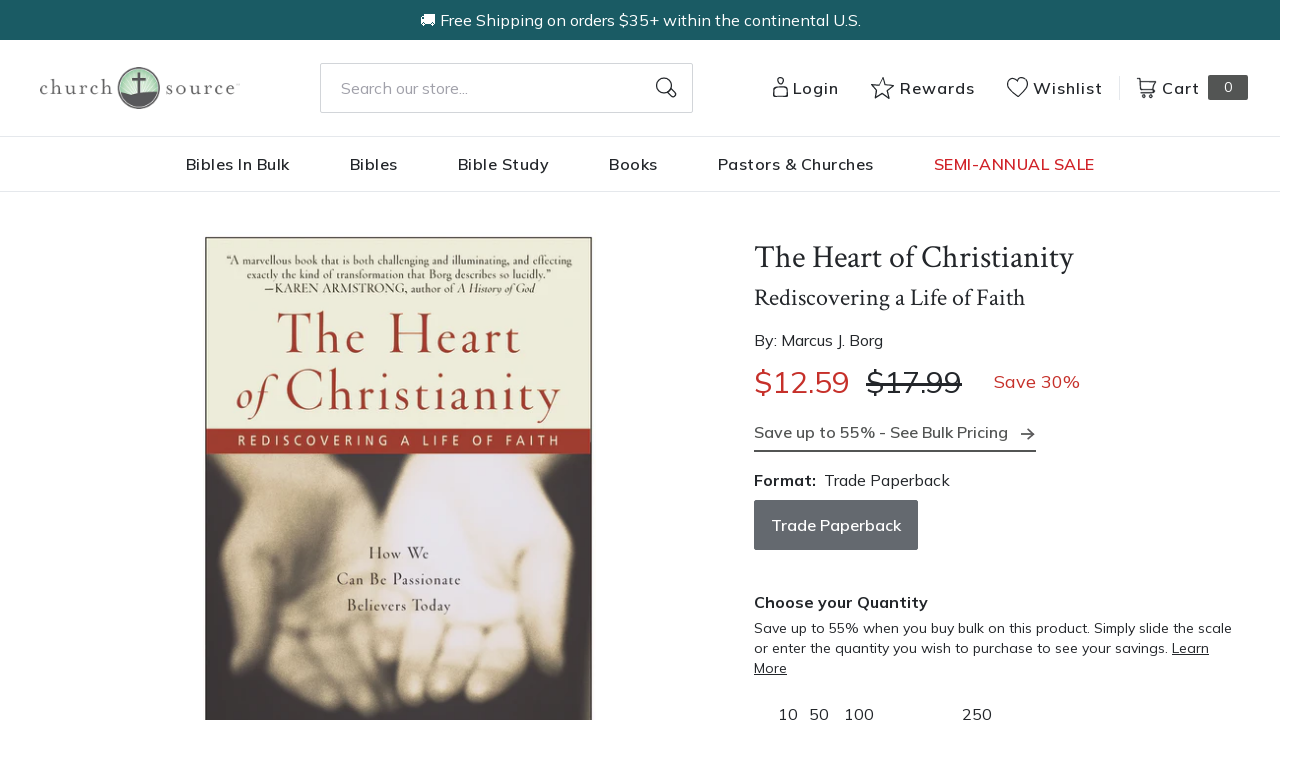

--- FILE ---
content_type: text/html; charset=utf-8
request_url: https://churchsource.com/products/the-heart-of-christianity-rediscovering-a-life-of-faith?view=json
body_size: 2198
content:


{
  "available": true,
  "collections": [{"id":80722198597,"handle":"10-20","title":"$10 - $20","updated_at":"2026-01-22T06:07:50-06:00","body_html":"","published_at":"2018-10-02T11:43:04-05:00","sort_order":"best-selling","template_suffix":null,"disjunctive":false,"rules":[{"column":"variant_price","relation":"greater_than","condition":"10.00"},{"column":"variant_price","relation":"less_than","condition":"20.01"}],"published_scope":"web"},{"id":80722460741,"handle":"academic","title":"Academic","updated_at":"2026-01-22T06:07:50-06:00","body_html":"","published_at":"2018-10-02T11:43:10-05:00","sort_order":"created-desc","template_suffix":"","disjunctive":true,"rules":[{"column":"tag","relation":"equals","condition":"CS-Academic"},{"column":"tag","relation":"equals","condition":"CS-Bible Survey \u0026 Reference"},{"column":"tag","relation":"equals","condition":"CS-Biblical Theology"},{"column":"tag","relation":"equals","condition":"CS-Commentaries (New Testament)"},{"column":"tag","relation":"equals","condition":"CS-Commentaries (Old Testament)"},{"column":"tag","relation":"equals","condition":"CS-Greek"},{"column":"tag","relation":"equals","condition":"CS-Hebrew \u0026 Cognate Languages"},{"column":"tag","relation":"equals","condition":"CS-Hermeneutics"},{"column":"tag","relation":"equals","condition":"CS-New Testament Studies"},{"column":"tag","relation":"equals","condition":"CS-Old Testament Studies"},{"column":"tag","relation":"equals","condition":"CS-Theology"},{"column":"tag","relation":"equals","condition":"CS-Apologetics"},{"column":"tag","relation":"equals","condition":"CS-Church History"},{"column":"tag","relation":"equals","condition":"CS-Counterpoints"},{"column":"tag","relation":"equals","condition":"CS-Ethics"},{"column":"tag","relation":"equals","condition":"CS-Historical Theology"},{"column":"tag","relation":"equals","condition":"CS-Philosophy"},{"column":"tag","relation":"equals","condition":"CS-Systematic Theology"},{"column":"tag","relation":"equals","condition":"CS-World Religions"},{"column":"tag","relation":"equals","condition":"CS-Worldviews"},{"column":"tag","relation":"equals","condition":"CS-Ministry"},{"column":"tag","relation":"equals","condition":"CS-Church Growth \u0026 Health"},{"column":"tag","relation":"equals","condition":"CS-Counseling"},{"column":"tag","relation":"equals","condition":"CS-Missions"},{"column":"tag","relation":"equals","condition":"CS-Pastoral Ministry \u0026 Leadership"},{"column":"tag","relation":"equals","condition":"CS-Preaching \u0026 Homiletics"},{"column":"tag","relation":"equals","condition":"CS- Commentaries"},{"column":"tag","relation":"equals","condition":"CS-NIV Application Commentary"},{"column":"tag","relation":"equals","condition":"CS-Expositor's Bible Commentary"},{"column":"tag","relation":"equals","condition":"CS-Zondervan Exegetical Commentary (NT)"},{"column":"tag","relation":"equals","condition":"CS-Zondervan Exegetical Commentary (OT)"},{"column":"tag","relation":"equals","condition":"CS-Word Biblical Commentary"},{"column":"tag","relation":"equals","condition":"CS-Zondervan Illustrated Bible Backgrounds"},{"column":"tag","relation":"equals","condition":"CS-Africa Bible Commentary"},{"column":"tag","relation":"equals","condition":"CS-The Story of God Bible Commentary"},{"column":"tag","relation":"equals","condition":"CS-Spanish Commentaries"}],"published_scope":"web"},{"id":80723411013,"handle":"all-products","title":"All Products","updated_at":"2026-01-22T12:54:51-06:00","body_html":"","published_at":"2018-10-02T11:46:01-05:00","sort_order":"created-desc","template_suffix":"","disjunctive":false,"rules":[{"column":"variant_price","relation":"greater_than","condition":"0.00"}],"published_scope":"web"},{"id":80725246021,"handle":"church-history","title":"Church History","updated_at":"2026-01-22T06:07:50-06:00","body_html":"","published_at":"2018-10-02T11:47:07-05:00","sort_order":"best-selling","template_suffix":"","disjunctive":true,"rules":[{"column":"tag","relation":"equals","condition":"CS-Church History"}],"published_scope":"web"}],
  "compare_at_price_max": 1799,
  "compare_at_price_min": 1799,
  "compare_at_price_varies": false,
  "description": "The world-renowned Jesus scholar shows how the most basic practices of Christian faith can be embraced and given meaning today.",
  "featured_image": "\/\/churchsource.com\/cdn\/shop\/products\/9780060730680_3c5fd988-bb57-4803-9d38-f2b7c7950bcc.jpg?v=1762274787",
  "featured_media": {"alt":"9780060730680","id":21435406876769,"position":1,"preview_image":{"aspect_ratio":0.667,"height":600,"width":400,"src":"\/\/churchsource.com\/cdn\/shop\/products\/9780060730680_3c5fd988-bb57-4803-9d38-f2b7c7950bcc.jpg?v=1762274787"},"aspect_ratio":0.667,"height":600,"media_type":"image","src":"\/\/churchsource.com\/cdn\/shop\/products\/9780060730680_3c5fd988-bb57-4803-9d38-f2b7c7950bcc.jpg?v=1762274787","width":400},
  "first_available_variant": {"id":31808578158689,"title":"Trade Paperback","option1":"Trade Paperback","option2":null,"option3":null,"sku":"9780060730680","requires_shipping":true,"taxable":true,"featured_image":{"id":29088297025633,"product_id":4504674697313,"position":1,"created_at":"2022-02-09T12:15:10-06:00","updated_at":"2025-11-04T10:46:27-06:00","alt":"9780060730680","width":400,"height":600,"src":"\/\/churchsource.com\/cdn\/shop\/products\/9780060730680_3c5fd988-bb57-4803-9d38-f2b7c7950bcc.jpg?v=1762274787","variant_ids":[31808578158689]},"available":true,"name":"The Heart of Christianity: Rediscovering a Life of Faith - Trade Paperback","public_title":"Trade Paperback","options":["Trade Paperback"],"price":1259,"weight":454,"compare_at_price":1799,"inventory_management":"shopify","barcode":"9780060730680","featured_media":{"alt":"9780060730680","id":21435406876769,"position":1,"preview_image":{"aspect_ratio":0.667,"height":600,"width":400,"src":"\/\/churchsource.com\/cdn\/shop\/products\/9780060730680_3c5fd988-bb57-4803-9d38-f2b7c7950bcc.jpg?v=1762274787"}},"requires_selling_plan":false,"selling_plan_allocations":[],"quantity_rule":{"min":1,"max":null,"increment":1}},
  "handle": "the-heart-of-christianity-rediscovering-a-life-of-faith",
  "has_only_default_variant": false,
  "id": 4504674697313,
  "images": ["\/\/churchsource.com\/cdn\/shop\/products\/9780060730680_3c5fd988-bb57-4803-9d38-f2b7c7950bcc.jpg?v=1762274787"],
  "options": ["Format"],
  "options_with_values": [{"name":"Format","position":1,"values":["Trade Paperback"]}],
  "price": 1259,
  "price_max": 1259,
  "price_min": 1259,
  "price_varies": false,
  "selected_variant": null,
  "selected_or_first_available_variant": {"id":31808578158689,"title":"Trade Paperback","option1":"Trade Paperback","option2":null,"option3":null,"sku":"9780060730680","requires_shipping":true,"taxable":true,"featured_image":{"id":29088297025633,"product_id":4504674697313,"position":1,"created_at":"2022-02-09T12:15:10-06:00","updated_at":"2025-11-04T10:46:27-06:00","alt":"9780060730680","width":400,"height":600,"src":"\/\/churchsource.com\/cdn\/shop\/products\/9780060730680_3c5fd988-bb57-4803-9d38-f2b7c7950bcc.jpg?v=1762274787","variant_ids":[31808578158689]},"available":true,"name":"The Heart of Christianity: Rediscovering a Life of Faith - Trade Paperback","public_title":"Trade Paperback","options":["Trade Paperback"],"price":1259,"weight":454,"compare_at_price":1799,"inventory_management":"shopify","barcode":"9780060730680","featured_media":{"alt":"9780060730680","id":21435406876769,"position":1,"preview_image":{"aspect_ratio":0.667,"height":600,"width":400,"src":"\/\/churchsource.com\/cdn\/shop\/products\/9780060730680_3c5fd988-bb57-4803-9d38-f2b7c7950bcc.jpg?v=1762274787"}},"requires_selling_plan":false,"selling_plan_allocations":[],"quantity_rule":{"min":1,"max":null,"increment":1}},
  "tags": ["Age Range: Adult","Author: Marcus J. Borg","CS-Church History","English","HarperOne","Pub Group: HarperOne","REL012110","REL067080","REL108020","Standard Discount Tag","Trade Paperback"],
  "title": "The Heart of Christianity: Rediscovering a Life of Faith",
  "type": "Trade Paperback",
  "url": "\/products\/the-heart-of-christianity-rediscovering-a-life-of-faith",
  "isbn10": null,
  "variants": [{
        "available": true,
        "compare_at_price": 1799,
        "id": 31808578158689,
        "image": "\/\/churchsource.com\/cdn\/shop\/products\/9780060730680_3c5fd988-bb57-4803-9d38-f2b7c7950bcc.jpg?v=1762274787",
        "inventory_quantity": 10012,
        "option1": "Trade Paperback",
        "option2": null,
        "option3": null,
        "options": ["Trade Paperback"],
        "price": 1259,
        "requires_shipping": true,
        "selected": false,
        "title": "Trade Paperback",
        "url": "\/products\/the-heart-of-christianity-rediscovering-a-life-of-faith?variant=31808578158689",
        "sku": "9780060730680",
        "barcode": "9780060730680","weight": "1.0 lb","metafields": {
          "digital": false,
          "publish_date": "08\/17\/2004",
          "promo": false,
          "contributor": "Marcus J. Borg","narrators": false,
          "contributor_bio_short": null,
          "publishdate": "08\/17\/2004",
          "publisher": "HarperOne",
          "series": false,
          "features_and_benefits": false,
          "format": "Trade Paperback",
          "language": "English", 
          "variant_description": {"error":"json not allowed for this object"},
          "variant_description_short": false,
          "isbn13": null,
          "ebook_isbn": null,"case_weight": "0.0 lb","physical_length": 8.0,
          "physical_width": 5.31,
          "physical_thickness": 0,"case_qty": "",
          "lengthunit": "Pages",
          "length": "256",
          "pointsize": null,
          "bulk_pricing_message": "",
          "case_variant_link": null
        }
      }
      
]
}

--- FILE ---
content_type: application/javascript; charset=utf-8
request_url: https://cdn-widgetsrepository.yotpo.com/v1/loader/5ITmFqnw0fuqXb_syJ23_g
body_size: 36376
content:

if (typeof (window) !== 'undefined' && window.performance && window.performance.mark) {
  window.performance.mark('yotpo:loader:loaded');
}
var yotpoWidgetsContainer = yotpoWidgetsContainer || { guids: {} };
(function(){
    var guid = "5ITmFqnw0fuqXb_syJ23_g";
    var loader = {
        loadDep: function (link, onLoad, strategy) {
            var script = document.createElement('script');
            script.onload = onLoad || function(){};
            script.src = link;
            if (strategy === 'defer') {
                script.defer = true;
            } else if (strategy === 'async') {
                script.async = true;
            }
            script.setAttribute("type", "text/javascript");
            script.setAttribute("charset", "utf-8");
            document.head.appendChild(script);
        },
        config: {
            data: {
                guid: guid
            },
            widgets: {
            
                "1270608": {
                    instanceId: "1270608",
                    instanceVersionId: "482837383",
                    templateAssetUrl: "https://cdn-widgetsrepository.yotpo.com/widget-assets/widget-referral-share/app.v0.5.3-7281.js",
                    cssOverrideAssetUrl: "",
                    customizationCssUrl: "",
                    customizations: {
                      "background-color": "rgba( 255, 255, 255, 1 )",
                      "customer-email-view-button-text": "Next",
                      "customer-email-view-description-discount-discount": "Give your friends {{friend_reward}} their first purchase of {{min_spent}}, and get {{customer_reward}} for each successful referral.",
                      "customer-email-view-description-discount-nothing": "Give your friends {{friend_reward}} their first purchase of {{min_spent}}.",
                      "customer-email-view-description-discount-points": "Give your friends {{friend_reward}} their first purchase of {{min_spent}}, and get {{customer_reward}} points for each successful referral.",
                      "customer-email-view-description-nothing-discount": "Get {{customer_reward}} for each successful referral.",
                      "customer-email-view-description-nothing-nothing": "Refer a friend.",
                      "customer-email-view-description-nothing-points": "Get {{customer_reward}} points for each successful referral.",
                      "customer-email-view-description-points-discount": "Give your friends {{friend_reward}} points, and get {{customer_reward}} for each successful referral.",
                      "customer-email-view-description-points-nothing": "Give your friends {{friend_reward}} points.",
                      "customer-email-view-description-points-points": "Give your friends {{friend_reward}} points, and get {{customer_reward}} points for each successful referral.",
                      "customer-email-view-header": "Refer a Friend",
                      "customer-email-view-input-placeholder": "Your email address",
                      "customer-email-view-title-discount-discount": "GIVE {{friend_reward}}, GET {{customer_reward}}",
                      "customer-email-view-title-discount-nothing": "GIVE {{friend_reward}}, REFER A FRIEND",
                      "customer-email-view-title-discount-points": "GIVE {{friend_reward}}, GET {{customer_reward}} POINTS",
                      "customer-email-view-title-nothing-discount": "REFER A FRIEND, GET {{customer_reward}} FOR REFERRALS",
                      "customer-email-view-title-nothing-nothing": "REFER A FRIEND",
                      "customer-email-view-title-nothing-points": "REFER A FRIEND, GET {{customer_reward}} POINTS FOR REFERRALS",
                      "customer-email-view-title-points-discount": "GIVE {{friend_reward}} POINTS, GET {{customer_reward}}",
                      "customer-email-view-title-points-nothing": "GIVE {{friend_reward}} POINTS, REFER A FRIEND",
                      "customer-email-view-title-points-points": "GIVE {{friend_reward}} POINTS, GET {{customer_reward}} POINTS",
                      "customer-name-view-input-placeholder": "Your name",
                      "default-toggle": true,
                      "description-color": "rgba( 55, 51, 48, 1 )",
                      "description-font-size": "16px",
                      "desktop-background-image-url": "https://cdn-widget-assets.yotpo.com/static_assets/5ITmFqnw0fuqXb_syJ23_g/images/image_2022_06_16_17_29_56_291",
                      "disabled-referral-code-error": "Looks like your referral link was deactivated",
                      "email-fill-color": "#F6F1EE",
                      "email-input-type": "rounded_rectangle",
                      "email-outline-color": "#000000",
                      "email-text-color": "#000000",
                      "final-view-button-text": "REFER MORE FRIENDS",
                      "final-view-description": "Remind your friends to check their emails",
                      "final-view-error-description": "We were unable to send the referral link",
                      "final-view-error-text": "GO BACK",
                      "final-view-error-title": "SOMETHING WENT WRONG",
                      "final-view-title": "THANKS FOR REFERRING",
                      "fonts-primary-font-name-and-url": "Crimson Text@|",
                      "fonts-secondary-font-name-and-url": "Mulish@|",
                      "header-color": "rgba( 0, 0, 0, 1 )",
                      "header-font-size": "16px",
                      "login-view-description-discount-discount": "Give your friends {{friend_reward}} their first purchase of {{min_spent}}, and get {{customer_reward}} for each successful referral.",
                      "login-view-description-discount-nothing": "Give your friends {{friend_reward}} their first purchase of {{min_spent}}.",
                      "login-view-description-discount-points": "Give your friends {{friend_reward}} their first purchase of {{min_spent}}, and get {{customer_reward}} points for each successful referral.",
                      "login-view-description-nothing-discount": "Get {{customer_reward}} for each successful referral.",
                      "login-view-description-nothing-nothing": "Refer a friend.",
                      "login-view-description-nothing-points": "Get {{customer_reward}} points for each successful referral.",
                      "login-view-description-points-discount": "Give your friends {{friend_reward}} points, and get {{customer_reward}} for each successful referral.",
                      "login-view-description-points-nothing": "Give your friends {{friend_reward}} points.",
                      "login-view-description-points-points": "Give your friends {{friend_reward}} points, and get {{customer_reward}} points for each successful referral.",
                      "login-view-header": "Refer a Friend",
                      "login-view-log-in-button-text": "Log in",
                      "login-view-sign-up-button-text": "Join now",
                      "login-view-title-discount-discount": "GIVE {{friend_reward}}, GET {{customer_reward}}",
                      "login-view-title-discount-nothing": "GIVE {{friend_reward}}, REFER A FRIEND",
                      "login-view-title-discount-points": "GIVE {{friend_reward}}, GET {{customer_reward}} POINTS",
                      "login-view-title-nothing-discount": "REFER A FRIEND, GET {{customer_reward}} FOR REFERRALS",
                      "login-view-title-nothing-nothing": "REFER A FRIEND",
                      "login-view-title-nothing-points": "REFER A FRIEND, GET {{customer_reward}} POINTS FOR REFERRALS",
                      "login-view-title-points-discount": "GIVE {{friend_reward}} POINTS, GET {{customer_reward}}",
                      "login-view-title-points-nothing": "GIVE {{friend_reward}} POINTS, REFER A FRIEND",
                      "login-view-title-points-points": "GIVE {{friend_reward}} POINTS, GET {{customer_reward}} POINTS",
                      "main-share-option-desktop": "main_share_email",
                      "main-share-option-mobile": "main_share_sms",
                      "mobile-background-image-url": "https://cdn-widget-assets.yotpo.com/static_assets/5ITmFqnw0fuqXb_syJ23_g/images/image_2022_06_16_17_29_56_291",
                      "more-share-ways-text": "MORE WAYS TO SHARE",
                      "primary-button-background-color": "rgba(189,87,40,1)",
                      "primary-button-font-size": "16px",
                      "primary-button-size": "standard",
                      "primary-button-text-color": "rgba(255,255,255,1)",
                      "primary-button-type": "rounded_filled_rectangle",
                      "reduced-picture": true,
                      "referral-history-completed-points-text": "{{points}} POINTS",
                      "referral-history-completed-status-type": "text",
                      "referral-history-confirmed-status": "COMPLETED",
                      "referral-history-pending-status": "PENDING",
                      "referral-history-redeem-text": "To redeem your points, simply apply your discount at checkout.",
                      "referral-history-sumup-line-points-text": "{{points}} POINTS",
                      "referral-history-sumup-line-text": "Your Rewards",
                      "referral-views-button-text": "Next",
                      "referral-views-copy-link-button-text": "COPY LINK",
                      "referral-views-description-discount-discount": "Give your friends {{friend_reward}} their first purchase of {{min_spent}}, and get {{customer_reward}} for each successful referral.",
                      "referral-views-description-discount-nothing": "Give your friends {{friend_reward}} their first purchase of {{min_spent}}.",
                      "referral-views-description-discount-points": "Give your friends {{friend_reward}} their first purchase of {{min_spent}}, and get {{customer_reward}} points for each successful referral.",
                      "referral-views-description-nothing-discount": "Get {{customer_reward}} for each successful referral.",
                      "referral-views-description-nothing-nothing": "Refer a friend.",
                      "referral-views-description-nothing-points": "Get {{customer_reward}} points for each successful referral.",
                      "referral-views-description-points-discount": "Give your friends {{friend_reward}} points, and get {{customer_reward}} for each successful referral.",
                      "referral-views-description-points-nothing": "Give your friends {{friend_reward}} points.",
                      "referral-views-description-points-points": "Give your friends {{friend_reward}} points, and get {{customer_reward}} points for each successful referral.",
                      "referral-views-email-share-body": "How does a discount off your first order at {{company_name}} sound? Use the link below and once you've shopped, I'll get a reward too.\n{{referral_link}}",
                      "referral-views-email-share-subject": "Discount to a Store You'll Love!",
                      "referral-views-email-share-type": "marketing_email",
                      "referral-views-friends-input-placeholder": "Friend’s email address",
                      "referral-views-header": "Refer a Friend",
                      "referral-views-personal-email-button-text": "SEND VIA MY EMAIL",
                      "referral-views-sms-button-text": "SEND VIA SMS",
                      "referral-views-title-discount-discount": "GIVE {{friend_reward}}, GET {{customer_reward}}",
                      "referral-views-title-discount-nothing": "GIVE {{friend_reward}}, REFER A FRIEND",
                      "referral-views-title-discount-points": "GIVE {{friend_reward}}, GET {{customer_reward}} POINTS",
                      "referral-views-title-nothing-discount": "REFER A FRIEND, GET {{customer_reward}} FOR REFERRALS",
                      "referral-views-title-nothing-nothing": "REFER A FRIEND",
                      "referral-views-title-nothing-points": "REFER A FRIEND, GET {{customer_reward}} POINTS FOR REFERRALS",
                      "referral-views-title-points-discount": "GIVE {{friend_reward}} POINTS, GET {{customer_reward}}",
                      "referral-views-title-points-nothing": "GIVE {{friend_reward}} POINTS, REFER A FRIEND",
                      "referral-views-title-points-points": "GIVE {{friend_reward}} POINTS, GET {{customer_reward}} POINTS",
                      "referral-views-whatsapp-button-text": "SEND VIA WHATSAPP",
                      "secondary-button-background-color": "rgba(189,87,40,1)",
                      "secondary-button-text-color": "rgba(255,255,255,1)",
                      "secondary-button-type": "rounded_filled_rectangle",
                      "share-allow-copy-link": true,
                      "share-allow-email": true,
                      "share-allow-sms": true,
                      "share-allow-whatsapp": "false",
                      "share-headline-text-color": "#6C6C6C",
                      "share-icons-color": "black",
                      "share-settings-copyLink": true,
                      "share-settings-default-checkbox": true,
                      "share-settings-default-mobile-checkbox": true,
                      "share-settings-email": true,
                      "share-settings-mobile-copyLink": true,
                      "share-settings-mobile-email": true,
                      "share-settings-mobile-sms": true,
                      "share-settings-mobile-whatsapp": true,
                      "share-settings-whatsapp": true,
                      "share-sms-message": "I love {{company_name}}! Shop through my link to get a reward {{referral_link}}",
                      "share-whatsapp-message": "I love {{company_name}}! Shop through my link to get a reward {{referral_link}}",
                      "tab-size": "medium",
                      "tab-type": "lower_line",
                      "tab-view-primary-tab-text": "Refer a Friend",
                      "tab-view-secondary-tab-text": "Your Referrals",
                      "tile-color": "rgba( 255, 255, 255, 1 )",
                      "title-color": "rgba( 55, 51, 48, 1 )",
                      "title-font-size": "26px",
                      "view-exit-intent-enabled": false,
                      "view-exit-intent-mobile-timeout-ms": 10000,
                      "view-is-popup": false,
                      "view-layout": "right",
                      "view-popup-delay-ms": 0,
                      "view-show-customer-name": false,
                      "view-show-popup-on-exit": false,
                      "view-show-referral-history": false,
                      "view-table-rectangular-dark-pending-color": "rgba( 0, 0, 0, 0.6 )",
                      "view-table-rectangular-light-pending-color": "#FFFFFF",
                      "view-table-selected-color": "#558342",
                      "view-table-theme": "dark",
                      "view-table-type": "rectangular",
                      "wadmin-text-and-share-choose-sreen": "step_2"
                    },
                    staticContent: {
                      "advocateLoggedInRequirement": true,
                      "advocateRewardType": "POINTS",
                      "companyName": "ChurchSource",
                      "cssEditorEnabled": true,
                      "currency": "USD",
                      "friendRewardType": "REWARD_OPTION",
                      "hasPrimaryFontsFeature": true,
                      "isFreeMerchant": false,
                      "isHidden": false,
                      "isMultiCurrencyEnabled": false,
                      "merchantId": "93848",
                      "migrateTabColorToBackground": true,
                      "platformName": "shopify",
                      "referralHistoryEnabled": true,
                      "referralHost": "http://rwrd.io",
                      "storeId": "AQrzGaIJfJyxlKv24qZTcsxhnB93XeBlHKVWJt67"
                    },
                    className: "ReferralShareWidget",
                    dependencyGroupId: null
                },
            
                "1270607": {
                    instanceId: "1270607",
                    instanceVersionId: "482835509",
                    templateAssetUrl: "https://cdn-widgetsrepository.yotpo.com/widget-assets/widget-referral-share/app.v0.5.3-7281.js",
                    cssOverrideAssetUrl: "",
                    customizationCssUrl: "",
                    customizations: {
                      "background-color": "rgba( 255, 255, 255, 1 )",
                      "customer-email-view-button-text": "Next",
                      "customer-email-view-description-discount-discount": "Give your friends {{friend_reward}} their first purchase of {{min_spent}}, and get {{customer_reward}} for each successful referral.",
                      "customer-email-view-description-discount-nothing": "Give your friends {{friend_reward}} their first purchase of {{min_spent}}.",
                      "customer-email-view-description-discount-points": "Give your friends {{friend_reward}} their first purchase of {{min_spent}}, and get {{customer_reward}} points for each successful referral.",
                      "customer-email-view-description-nothing-discount": "Get {{customer_reward}} for each successful referral.",
                      "customer-email-view-description-nothing-nothing": "Refer a friend.",
                      "customer-email-view-description-nothing-points": "Get {{customer_reward}} points for each successful referral.",
                      "customer-email-view-description-points-discount": "Give your friends {{friend_reward}} points, and get {{customer_reward}} for each successful referral.",
                      "customer-email-view-description-points-nothing": "Give your friends {{friend_reward}} points.",
                      "customer-email-view-description-points-points": "Give your friends {{friend_reward}} points, and get {{customer_reward}} points for each successful referral.",
                      "customer-email-view-header": "Refer a Friend",
                      "customer-email-view-input-placeholder": "Your email address",
                      "customer-email-view-title-discount-discount": "GIVE {{friend_reward}}, GET {{customer_reward}}",
                      "customer-email-view-title-discount-nothing": "GIVE {{friend_reward}}, REFER A FRIEND",
                      "customer-email-view-title-discount-points": "GIVE {{friend_reward}}, GET {{customer_reward}} POINTS",
                      "customer-email-view-title-nothing-discount": "REFER A FRIEND, GET {{customer_reward}} FOR REFERRALS",
                      "customer-email-view-title-nothing-nothing": "REFER A FRIEND",
                      "customer-email-view-title-nothing-points": "REFER A FRIEND, GET {{customer_reward}} POINTS FOR REFERRALS",
                      "customer-email-view-title-points-discount": "GIVE {{friend_reward}} POINTS, GET {{customer_reward}}",
                      "customer-email-view-title-points-nothing": "GIVE {{friend_reward}} POINTS, REFER A FRIEND",
                      "customer-email-view-title-points-points": "GIVE {{friend_reward}} POINTS, GET {{customer_reward}} POINTS",
                      "customer-name-view-input-placeholder": "Your name",
                      "default-toggle": true,
                      "description-color": "rgba( 55, 51, 48, 1 )",
                      "description-font-size": "16px",
                      "desktop-background-image-url": "https://cdn-widget-assets.yotpo.com/static_assets/5ITmFqnw0fuqXb_syJ23_g/images/image_2022_06_16_17_29_56_291",
                      "disabled-referral-code-error": "Looks like your referral link was deactivated",
                      "email-fill-color": "#F6F1EE",
                      "email-input-type": "rounded_rectangle",
                      "email-outline-color": "#000000",
                      "email-text-color": "#000000",
                      "final-view-button-text": "REFER MORE FRIENDS",
                      "final-view-description": "Remind your friends to check their emails",
                      "final-view-error-description": "We were unable to send the referral link",
                      "final-view-error-text": "GO BACK",
                      "final-view-error-title": "SOMETHING WENT WRONG",
                      "final-view-title": "THANKS FOR REFERRING",
                      "fonts-primary-font-name-and-url": "Crimson Text@|",
                      "fonts-secondary-font-name-and-url": "Mulish@|",
                      "header-color": "rgba( 0, 0, 0, 1 )",
                      "header-font-size": "16px",
                      "login-view-description-discount-discount": "Give your friends {{friend_reward}} their first purchase of {{min_spent}}, and get {{customer_reward}} for each successful referral.",
                      "login-view-description-discount-nothing": "Give your friends {{friend_reward}} their first purchase of {{min_spent}}.",
                      "login-view-description-discount-points": "Give your friends {{friend_reward}} their first purchase of {{min_spent}}, and get {{customer_reward}} points for each successful referral.",
                      "login-view-description-nothing-discount": "Get {{customer_reward}} for each successful referral.",
                      "login-view-description-nothing-nothing": "Refer a friend.",
                      "login-view-description-nothing-points": "Get {{customer_reward}} points for each successful referral.",
                      "login-view-description-points-discount": "Give your friends {{friend_reward}} points, and get {{customer_reward}} for each successful referral.",
                      "login-view-description-points-nothing": "Give your friends {{friend_reward}} points.",
                      "login-view-description-points-points": "Give your friends {{friend_reward}} points, and get {{customer_reward}} points for each successful referral.",
                      "login-view-header": "Refer a Friend",
                      "login-view-log-in-button-text": "Log in",
                      "login-view-sign-up-button-text": "Join now",
                      "login-view-title-discount-discount": "GIVE {{friend_reward}}, GET {{customer_reward}}",
                      "login-view-title-discount-nothing": "GIVE {{friend_reward}}, REFER A FRIEND",
                      "login-view-title-discount-points": "GIVE {{friend_reward}}, GET {{customer_reward}} POINTS",
                      "login-view-title-nothing-discount": "REFER A FRIEND, GET {{customer_reward}} FOR REFERRALS",
                      "login-view-title-nothing-nothing": "REFER A FRIEND",
                      "login-view-title-nothing-points": "REFER A FRIEND, GET {{customer_reward}} POINTS FOR REFERRALS",
                      "login-view-title-points-discount": "GIVE {{friend_reward}} POINTS, GET {{customer_reward}}",
                      "login-view-title-points-nothing": "GIVE {{friend_reward}} POINTS, REFER A FRIEND",
                      "login-view-title-points-points": "GIVE {{friend_reward}} POINTS, GET {{customer_reward}} POINTS",
                      "main-share-option-desktop": "main_share_email",
                      "main-share-option-mobile": "main_share_sms",
                      "mobile-background-image-url": "https://cdn-widget-assets.yotpo.com/static_assets/5ITmFqnw0fuqXb_syJ23_g/images/image_2022_06_16_17_29_56_291",
                      "more-share-ways-text": "MORE WAYS TO SHARE",
                      "primary-button-background-color": "rgba(189,87,40,1)",
                      "primary-button-font-size": "16px",
                      "primary-button-size": "standard",
                      "primary-button-text-color": "rgba(255,255,255,1)",
                      "primary-button-type": "rounded_filled_rectangle",
                      "reduced-picture": true,
                      "referral-history-completed-points-text": "{{points}} POINTS",
                      "referral-history-completed-status-type": "text",
                      "referral-history-confirmed-status": "COMPLETED",
                      "referral-history-pending-status": "PENDING",
                      "referral-history-redeem-text": "To redeem your points, simply apply your discount at checkout.",
                      "referral-history-sumup-line-points-text": "{{points}} POINTS",
                      "referral-history-sumup-line-text": "Your Rewards",
                      "referral-views-button-text": "Next",
                      "referral-views-copy-link-button-text": "COPY LINK",
                      "referral-views-description-discount-discount": "Give your friends {{friend_reward}} their first purchase of {{min_spent}}, and get {{customer_reward}} for each successful referral.",
                      "referral-views-description-discount-nothing": "Give your friends {{friend_reward}} their first purchase of {{min_spent}}.",
                      "referral-views-description-discount-points": "Give your friends {{friend_reward}} their first purchase of {{min_spent}}, and get {{customer_reward}} points for each successful referral.",
                      "referral-views-description-nothing-discount": "Get {{customer_reward}} for each successful referral.",
                      "referral-views-description-nothing-nothing": "Refer a friend.",
                      "referral-views-description-nothing-points": "Get {{customer_reward}} points for each successful referral.",
                      "referral-views-description-points-discount": "Give your friends {{friend_reward}} points, and get {{customer_reward}} for each successful referral.",
                      "referral-views-description-points-nothing": "Give your friends {{friend_reward}} points.",
                      "referral-views-description-points-points": "Give your friends {{friend_reward}} points, and get {{customer_reward}} points for each successful referral.",
                      "referral-views-email-share-body": "How does a discount off your first order at {{company_name}} sound? Use the link below and once you've shopped, I'll get a reward too.\n{{referral_link}}",
                      "referral-views-email-share-subject": "Discount to a Store You'll Love!",
                      "referral-views-email-share-type": "marketing_email",
                      "referral-views-friends-input-placeholder": "Friend’s email address",
                      "referral-views-header": "Refer a Friend",
                      "referral-views-personal-email-button-text": "SEND VIA MY EMAIL",
                      "referral-views-sms-button-text": "SEND VIA SMS",
                      "referral-views-title-discount-discount": "GIVE {{friend_reward}}, GET {{customer_reward}}",
                      "referral-views-title-discount-nothing": "GIVE {{friend_reward}}, REFER A FRIEND",
                      "referral-views-title-discount-points": "GIVE {{friend_reward}}, GET {{customer_reward}} POINTS",
                      "referral-views-title-nothing-discount": "REFER A FRIEND, GET {{customer_reward}} FOR REFERRALS",
                      "referral-views-title-nothing-nothing": "REFER A FRIEND",
                      "referral-views-title-nothing-points": "REFER A FRIEND, GET {{customer_reward}} POINTS FOR REFERRALS",
                      "referral-views-title-points-discount": "GIVE {{friend_reward}} POINTS, GET {{customer_reward}}",
                      "referral-views-title-points-nothing": "GIVE {{friend_reward}} POINTS, REFER A FRIEND",
                      "referral-views-title-points-points": "GIVE {{friend_reward}} POINTS, GET {{customer_reward}} POINTS",
                      "referral-views-whatsapp-button-text": "SEND VIA WHATSAPP",
                      "secondary-button-background-color": "rgba(189,87,40,1)",
                      "secondary-button-text-color": "rgba(255,255,255,1)",
                      "secondary-button-type": "rounded_filled_rectangle",
                      "share-allow-copy-link": true,
                      "share-allow-email": true,
                      "share-allow-sms": true,
                      "share-allow-whatsapp": true,
                      "share-headline-text-color": "#6C6C6C",
                      "share-icons-color": "black",
                      "share-settings-copyLink": true,
                      "share-settings-default-checkbox": true,
                      "share-settings-default-mobile-checkbox": true,
                      "share-settings-email": true,
                      "share-settings-mobile-copyLink": true,
                      "share-settings-mobile-email": true,
                      "share-settings-mobile-sms": true,
                      "share-settings-mobile-whatsapp": true,
                      "share-settings-whatsapp": true,
                      "share-sms-message": "I love {{company_name}}! Shop through my link to get a reward {{referral_link}}",
                      "share-whatsapp-message": "I love {{company_name}}! Shop through my link to get a reward {{referral_link}}",
                      "tab-size": "medium",
                      "tab-type": "lower_line",
                      "tab-view-primary-tab-text": "Refer a Friend",
                      "tab-view-secondary-tab-text": "Your Referrals",
                      "tile-color": "rgba( 255, 255, 255, 1 )",
                      "title-color": "rgba( 55, 51, 48, 1 )",
                      "title-font-size": "26px",
                      "view-exit-intent-enabled": false,
                      "view-exit-intent-mobile-timeout-ms": 10000,
                      "view-is-popup": false,
                      "view-layout": "right",
                      "view-popup-delay-ms": 0,
                      "view-show-customer-name": false,
                      "view-show-popup-on-exit": false,
                      "view-show-referral-history": false,
                      "view-table-rectangular-dark-pending-color": "rgba( 0, 0, 0, 0.6 )",
                      "view-table-rectangular-light-pending-color": "#FFFFFF",
                      "view-table-selected-color": "#558342",
                      "view-table-theme": "dark",
                      "view-table-type": "rectangular",
                      "wadmin-text-and-share-choose-sreen": "step_1"
                    },
                    staticContent: {
                      "advocateLoggedInRequirement": true,
                      "advocateRewardType": "POINTS",
                      "companyName": "ChurchSource",
                      "cssEditorEnabled": true,
                      "currency": "USD",
                      "friendRewardType": "REWARD_OPTION",
                      "hasPrimaryFontsFeature": true,
                      "isFreeMerchant": false,
                      "isHidden": false,
                      "isMultiCurrencyEnabled": false,
                      "merchantId": "93848",
                      "migrateTabColorToBackground": true,
                      "platformName": "shopify",
                      "referralHistoryEnabled": true,
                      "referralHost": "http://rwrd.io",
                      "storeId": "AQrzGaIJfJyxlKv24qZTcsxhnB93XeBlHKVWJt67"
                    },
                    className: "ReferralShareWidget",
                    dependencyGroupId: null
                },
            
                "1270606": {
                    instanceId: "1270606",
                    instanceVersionId: "482835507",
                    templateAssetUrl: "https://cdn-widgetsrepository.yotpo.com/widget-assets/widget-referral-share/app.v0.5.3-7281.js",
                    cssOverrideAssetUrl: "",
                    customizationCssUrl: "",
                    customizations: {
                      "background-color": "rgba( 255, 255, 255, 1 )",
                      "customer-email-view-button-text": "Next",
                      "customer-email-view-description-discount-discount": "Give your friends {{friend_reward}} their first purchase of {{min_spent}}, and get {{customer_reward}} for each successful referral.",
                      "customer-email-view-description-discount-nothing": "Give your friends {{friend_reward}} their first purchase of {{min_spent}}.",
                      "customer-email-view-description-discount-points": "Give your friends {{friend_reward}} their first purchase of {{min_spent}}, and get {{customer_reward}} points for each successful referral.",
                      "customer-email-view-description-nothing-discount": "Get {{customer_reward}} for each successful referral.",
                      "customer-email-view-description-nothing-nothing": "Refer a friend.",
                      "customer-email-view-description-nothing-points": "Get {{customer_reward}} points for each successful referral.",
                      "customer-email-view-description-points-discount": "Give your friends {{friend_reward}} points, and get {{customer_reward}} for each successful referral.",
                      "customer-email-view-description-points-nothing": "Give your friends {{friend_reward}} points.",
                      "customer-email-view-description-points-points": "Give your friends {{friend_reward}} points, and get {{customer_reward}} points for each successful referral.",
                      "customer-email-view-header": "Refer a Friend",
                      "customer-email-view-input-placeholder": "Your email address",
                      "customer-email-view-title-discount-discount": "GIVE {{friend_reward}}, GET {{customer_reward}}",
                      "customer-email-view-title-discount-nothing": "GIVE {{friend_reward}}, REFER A FRIEND",
                      "customer-email-view-title-discount-points": "GIVE {{friend_reward}}, GET {{customer_reward}} POINTS",
                      "customer-email-view-title-nothing-discount": "REFER A FRIEND, GET {{customer_reward}} FOR REFERRALS",
                      "customer-email-view-title-nothing-nothing": "REFER A FRIEND",
                      "customer-email-view-title-nothing-points": "REFER A FRIEND, GET {{customer_reward}} POINTS FOR REFERRALS",
                      "customer-email-view-title-points-discount": "GIVE {{friend_reward}} POINTS, GET {{customer_reward}}",
                      "customer-email-view-title-points-nothing": "GIVE {{friend_reward}} POINTS, REFER A FRIEND",
                      "customer-email-view-title-points-points": "GIVE {{friend_reward}} POINTS, GET {{customer_reward}} POINTS",
                      "customer-name-view-input-placeholder": "Your name",
                      "default-toggle": true,
                      "description-color": "rgba( 55, 51, 48, 1 )",
                      "description-font-size": "16px",
                      "desktop-background-image-url": "https://cdn-widget-assets.yotpo.com/static_assets/5ITmFqnw0fuqXb_syJ23_g/images/image_2022_06_16_17_29_56_291",
                      "disabled-referral-code-error": "Looks like your referral link was deactivated",
                      "email-fill-color": "#F6F1EE",
                      "email-input-type": "rounded_rectangle",
                      "email-outline-color": "#000000",
                      "email-text-color": "#000000",
                      "final-view-button-text": "REFER MORE FRIENDS",
                      "final-view-description": "Remind your friends to check their emails",
                      "final-view-error-description": "We were unable to send the referral link",
                      "final-view-error-text": "GO BACK",
                      "final-view-error-title": "SOMETHING WENT WRONG",
                      "final-view-title": "THANKS FOR REFERRING",
                      "fonts-primary-font-name-and-url": "Crimson Text@|",
                      "fonts-secondary-font-name-and-url": "Mulish@|",
                      "header-color": "rgba( 0, 0, 0, 1 )",
                      "header-font-size": "16px",
                      "login-view-description-discount-discount": "Give your friends {{friend_reward}} their first purchase of {{min_spent}}, and get {{customer_reward}} for each successful referral.",
                      "login-view-description-discount-nothing": "Give your friends {{friend_reward}} their first purchase of {{min_spent}}.",
                      "login-view-description-discount-points": "Give your friends {{friend_reward}} their first purchase of {{min_spent}}, and get {{customer_reward}} points for each successful referral.",
                      "login-view-description-nothing-discount": "Get {{customer_reward}} for each successful referral.",
                      "login-view-description-nothing-nothing": "Refer a friend.",
                      "login-view-description-nothing-points": "Get {{customer_reward}} points for each successful referral.",
                      "login-view-description-points-discount": "Give your friends {{friend_reward}} points, and get {{customer_reward}} for each successful referral.",
                      "login-view-description-points-nothing": "Give your friends {{friend_reward}} points.",
                      "login-view-description-points-points": "Give your friends {{friend_reward}} points, and get {{customer_reward}} points for each successful referral.",
                      "login-view-header": "Refer a Friend",
                      "login-view-log-in-button-text": "Log in",
                      "login-view-sign-up-button-text": "Join now",
                      "login-view-title-discount-discount": "GIVE {{friend_reward}}, GET {{customer_reward}}",
                      "login-view-title-discount-nothing": "GIVE {{friend_reward}}, REFER A FRIEND",
                      "login-view-title-discount-points": "GIVE {{friend_reward}}, GET {{customer_reward}} POINTS",
                      "login-view-title-nothing-discount": "REFER A FRIEND, GET {{customer_reward}} FOR REFERRALS",
                      "login-view-title-nothing-nothing": "REFER A FRIEND",
                      "login-view-title-nothing-points": "REFER A FRIEND, GET {{customer_reward}} POINTS FOR REFERRALS",
                      "login-view-title-points-discount": "GIVE {{friend_reward}} POINTS, GET {{customer_reward}}",
                      "login-view-title-points-nothing": "GIVE {{friend_reward}} POINTS, REFER A FRIEND",
                      "login-view-title-points-points": "GIVE {{friend_reward}} POINTS, GET {{customer_reward}} POINTS",
                      "main-share-option-desktop": "main_share_email",
                      "main-share-option-mobile": "main_share_sms",
                      "mobile-background-image-url": "https://cdn-widget-assets.yotpo.com/static_assets/5ITmFqnw0fuqXb_syJ23_g/images/image_2022_06_16_17_29_56_291",
                      "more-share-ways-text": "MORE WAYS TO SHARE",
                      "primary-button-background-color": "rgba(189,87,40,1)",
                      "primary-button-font-size": "16px",
                      "primary-button-size": "standard",
                      "primary-button-text-color": "rgba(255,255,255,1)",
                      "primary-button-type": "rounded_filled_rectangle",
                      "reduced-picture": true,
                      "referral-history-completed-points-text": "{{points}} POINTS",
                      "referral-history-completed-status-type": "text",
                      "referral-history-confirmed-status": "COMPLETED",
                      "referral-history-pending-status": "PENDING",
                      "referral-history-redeem-text": "To redeem your points, simply apply your discount at checkout.",
                      "referral-history-sumup-line-points-text": "{{points}} POINTS",
                      "referral-history-sumup-line-text": "Your Rewards",
                      "referral-views-button-text": "Next",
                      "referral-views-copy-link-button-text": "COPY LINK",
                      "referral-views-description-discount-discount": "Give your friends {{friend_reward}} their first purchase of {{min_spent}}, and get {{customer_reward}} for each successful referral.",
                      "referral-views-description-discount-nothing": "Give your friends {{friend_reward}} their first purchase of {{min_spent}}.",
                      "referral-views-description-discount-points": "Give your friends {{friend_reward}} their first purchase of {{min_spent}}, and get {{customer_reward}} points for each successful referral.",
                      "referral-views-description-nothing-discount": "Get {{customer_reward}} for each successful referral.",
                      "referral-views-description-nothing-nothing": "Refer a friend.",
                      "referral-views-description-nothing-points": "Get {{customer_reward}} points for each successful referral.",
                      "referral-views-description-points-discount": "Give your friends {{friend_reward}} points, and get {{customer_reward}} for each successful referral.",
                      "referral-views-description-points-nothing": "Give your friends {{friend_reward}} points.",
                      "referral-views-description-points-points": "Give your friends {{friend_reward}} points, and get {{customer_reward}} points for each successful referral.",
                      "referral-views-email-share-body": "How does a discount off your first order at {{company_name}} sound? Use the link below and once you've shopped, I'll get a reward too.\n{{referral_link}}",
                      "referral-views-email-share-subject": "Discount to a Store You'll Love!",
                      "referral-views-email-share-type": "marketing_email",
                      "referral-views-friends-input-placeholder": "Friend’s email address",
                      "referral-views-header": "Refer a Friend",
                      "referral-views-personal-email-button-text": "SEND VIA MY EMAIL",
                      "referral-views-sms-button-text": "SEND VIA SMS",
                      "referral-views-title-discount-discount": "GIVE {{friend_reward}}, GET {{customer_reward}}",
                      "referral-views-title-discount-nothing": "GIVE {{friend_reward}}, REFER A FRIEND",
                      "referral-views-title-discount-points": "GIVE {{friend_reward}}, GET {{customer_reward}} POINTS",
                      "referral-views-title-nothing-discount": "REFER A FRIEND, GET {{customer_reward}} FOR REFERRALS",
                      "referral-views-title-nothing-nothing": "REFER A FRIEND",
                      "referral-views-title-nothing-points": "REFER A FRIEND, GET {{customer_reward}} POINTS FOR REFERRALS",
                      "referral-views-title-points-discount": "GIVE {{friend_reward}} POINTS, GET {{customer_reward}}",
                      "referral-views-title-points-nothing": "GIVE {{friend_reward}} POINTS, REFER A FRIEND",
                      "referral-views-title-points-points": "GIVE {{friend_reward}} POINTS, GET {{customer_reward}} POINTS",
                      "referral-views-whatsapp-button-text": "SEND VIA WHATSAPP",
                      "secondary-button-background-color": "rgba(189,87,40,1)",
                      "secondary-button-text-color": "rgba(255,255,255,1)",
                      "secondary-button-type": "rounded_filled_rectangle",
                      "share-allow-copy-link": true,
                      "share-allow-email": true,
                      "share-allow-sms": true,
                      "share-allow-whatsapp": true,
                      "share-headline-text-color": "#6C6C6C",
                      "share-icons-color": "black",
                      "share-settings-copyLink": true,
                      "share-settings-default-checkbox": true,
                      "share-settings-default-mobile-checkbox": true,
                      "share-settings-email": true,
                      "share-settings-mobile-copyLink": true,
                      "share-settings-mobile-email": true,
                      "share-settings-mobile-sms": true,
                      "share-settings-mobile-whatsapp": true,
                      "share-settings-whatsapp": true,
                      "share-sms-message": "I love {{company_name}}! Shop through my link to get a reward {{referral_link}}",
                      "share-whatsapp-message": "I love {{company_name}}! Shop through my link to get a reward {{referral_link}}",
                      "tab-size": "medium",
                      "tab-type": "lower_line",
                      "tab-view-primary-tab-text": "Refer a Friend",
                      "tab-view-secondary-tab-text": "Your Referrals",
                      "tile-color": "rgba( 255, 255, 255, 1 )",
                      "title-color": "rgba( 55, 51, 48, 1 )",
                      "title-font-size": "26px",
                      "view-exit-intent-enabled": false,
                      "view-exit-intent-mobile-timeout-ms": 10000,
                      "view-is-popup": false,
                      "view-layout": "right",
                      "view-popup-delay-ms": 0,
                      "view-show-customer-name": false,
                      "view-show-popup-on-exit": false,
                      "view-show-referral-history": false,
                      "view-table-rectangular-dark-pending-color": "rgba( 0, 0, 0, 0.6 )",
                      "view-table-rectangular-light-pending-color": "#FFFFFF",
                      "view-table-selected-color": "#558342",
                      "view-table-theme": "dark",
                      "view-table-type": "rectangular",
                      "wadmin-text-and-share-choose-sreen": "step_1"
                    },
                    staticContent: {
                      "advocateLoggedInRequirement": true,
                      "advocateRewardType": "POINTS",
                      "companyName": "ChurchSource",
                      "cssEditorEnabled": true,
                      "currency": "USD",
                      "friendRewardType": "REWARD_OPTION",
                      "hasPrimaryFontsFeature": true,
                      "isFreeMerchant": false,
                      "isHidden": false,
                      "isMultiCurrencyEnabled": false,
                      "merchantId": "93848",
                      "migrateTabColorToBackground": true,
                      "platformName": "shopify",
                      "referralHistoryEnabled": true,
                      "referralHost": "http://rwrd.io",
                      "storeId": "AQrzGaIJfJyxlKv24qZTcsxhnB93XeBlHKVWJt67"
                    },
                    className: "ReferralShareWidget",
                    dependencyGroupId: null
                },
            
                "1174981": {
                    instanceId: "1174981",
                    instanceVersionId: "482836013",
                    templateAssetUrl: "https://cdn-widgetsrepository.yotpo.com/widget-assets/widget-referral-share/app.v0.5.3-7281.js",
                    cssOverrideAssetUrl: "",
                    customizationCssUrl: "",
                    customizations: {
                      "background-color": "rgba( 255, 255, 255, 1 )",
                      "customer-email-view-button-text": "Next",
                      "customer-email-view-description-discount-discount": "Give your friends {{friend_reward}} their first purchase of {{min_spent}}, and get {{customer_reward}} for each successful referral.",
                      "customer-email-view-description-discount-nothing": "Give your friends {{friend_reward}} their first purchase of {{min_spent}}.",
                      "customer-email-view-description-discount-points": "Give your friends {{friend_reward}} their first purchase of {{min_spent}}, and get {{customer_reward}} points for each successful referral.",
                      "customer-email-view-description-nothing-discount": "Get {{customer_reward}} for each successful referral.",
                      "customer-email-view-description-nothing-nothing": "Refer a friend.",
                      "customer-email-view-description-nothing-points": "Get {{customer_reward}} points for each successful referral.",
                      "customer-email-view-description-points-discount": "Give your friends {{friend_reward}} points, and get {{customer_reward}} for each successful referral.",
                      "customer-email-view-description-points-nothing": "Give your friends {{friend_reward}} points.",
                      "customer-email-view-description-points-points": "Give your friends {{friend_reward}} points, and get {{customer_reward}} points for each successful referral.",
                      "customer-email-view-header": "Refer a Friend",
                      "customer-email-view-input-placeholder": "Your email address",
                      "customer-email-view-title-discount-discount": "GIVE {{friend_reward}}, GET {{customer_reward}}",
                      "customer-email-view-title-discount-nothing": "GIVE {{friend_reward}}, REFER A FRIEND",
                      "customer-email-view-title-discount-points": "GIVE {{friend_reward}}, GET {{customer_reward}} POINTS",
                      "customer-email-view-title-nothing-discount": "REFER A FRIEND, GET {{customer_reward}} FOR REFERRALS",
                      "customer-email-view-title-nothing-nothing": "REFER A FRIEND",
                      "customer-email-view-title-nothing-points": "REFER A FRIEND, GET {{customer_reward}} POINTS FOR REFERRALS",
                      "customer-email-view-title-points-discount": "GIVE {{friend_reward}} POINTS, GET {{customer_reward}}",
                      "customer-email-view-title-points-nothing": "GIVE {{friend_reward}} POINTS, REFER A FRIEND",
                      "customer-email-view-title-points-points": "GIVE {{friend_reward}} POINTS, GET {{customer_reward}} POINTS",
                      "customer-name-view-input-placeholder": "Your name",
                      "default-toggle": true,
                      "description-color": "rgba( 55, 51, 48, 1 )",
                      "description-font-size": "16px",
                      "desktop-background-image-url": "https://cdn-widget-assets.yotpo.com/static_assets/5ITmFqnw0fuqXb_syJ23_g/images/image_2022_06_16_17_29_56_291",
                      "disabled-referral-code-error": "Looks like your referral link was deactivated",
                      "email-fill-color": "#F6F1EE",
                      "email-input-type": "rounded_rectangle",
                      "email-outline-color": "#000000",
                      "email-text-color": "#000000",
                      "final-view-button-text": "REFER MORE FRIENDS",
                      "final-view-description": "Remind your friends to check their emails",
                      "final-view-error-description": "We were unable to send the referral link",
                      "final-view-error-text": "GO BACK",
                      "final-view-error-title": "SOMETHING WENT WRONG",
                      "final-view-title": "THANKS FOR REFERRING",
                      "fonts-primary-font-name-and-url": "Crimson Text@|",
                      "fonts-secondary-font-name-and-url": "Mulish@|",
                      "header-color": "rgba( 0, 0, 0, 1 )",
                      "header-font-size": "16px",
                      "login-view-description-discount-discount": "Give your friends {{friend_reward}} their first purchase of {{min_spent}}, and get {{customer_reward}} for each successful referral.",
                      "login-view-description-discount-nothing": "Give your friends {{friend_reward}} their first purchase of {{min_spent}}.",
                      "login-view-description-discount-points": "Give your friends {{friend_reward}} their first purchase of {{min_spent}}, and get {{customer_reward}} points for each successful referral.",
                      "login-view-description-nothing-discount": "Get {{customer_reward}} for each successful referral.",
                      "login-view-description-nothing-nothing": "Refer a friend.",
                      "login-view-description-nothing-points": "Get {{customer_reward}} points for each successful referral.",
                      "login-view-description-points-discount": "Give your friends {{friend_reward}} points, and get {{customer_reward}} for each successful referral.",
                      "login-view-description-points-nothing": "Give your friends {{friend_reward}} points.",
                      "login-view-description-points-points": "Give your friends {{friend_reward}} points, and get {{customer_reward}} points for each successful referral.",
                      "login-view-header": "Refer a Friend",
                      "login-view-log-in-button-text": "Log in",
                      "login-view-sign-up-button-text": "Join now",
                      "login-view-title-discount-discount": "GIVE {{friend_reward}}, GET {{customer_reward}}",
                      "login-view-title-discount-nothing": "GIVE {{friend_reward}}, REFER A FRIEND",
                      "login-view-title-discount-points": "GIVE {{friend_reward}}, GET {{customer_reward}} POINTS",
                      "login-view-title-nothing-discount": "REFER A FRIEND, GET {{customer_reward}} FOR REFERRALS",
                      "login-view-title-nothing-nothing": "REFER A FRIEND",
                      "login-view-title-nothing-points": "REFER A FRIEND, GET {{customer_reward}} POINTS FOR REFERRALS",
                      "login-view-title-points-discount": "GIVE {{friend_reward}} POINTS, GET {{customer_reward}}",
                      "login-view-title-points-nothing": "GIVE {{friend_reward}} POINTS, REFER A FRIEND",
                      "login-view-title-points-points": "GIVE {{friend_reward}} POINTS, GET {{customer_reward}} POINTS",
                      "main-share-option-desktop": "main_share_email",
                      "main-share-option-mobile": "main_share_email",
                      "mobile-background-image-url": "https://cdn-widget-assets.yotpo.com/static_assets/5ITmFqnw0fuqXb_syJ23_g/images/image_2022_06_16_17_29_56_291",
                      "more-share-ways-text": "MORE WAYS TO SHARE",
                      "primary-button-background-color": "rgba(189,87,40,1)",
                      "primary-button-font-size": "16px",
                      "primary-button-size": "standard",
                      "primary-button-text-color": "rgba(255,255,255,1)",
                      "primary-button-type": "rounded_filled_rectangle",
                      "reduced-picture": true,
                      "referral-history-completed-points-text": "{{points}} POINTS",
                      "referral-history-completed-status-type": "text",
                      "referral-history-confirmed-status": "COMPLETED",
                      "referral-history-pending-status": "PENDING",
                      "referral-history-redeem-text": "To redeem your points, simply apply your discount at checkout.",
                      "referral-history-sumup-line-points-text": "{{points}} POINTS",
                      "referral-history-sumup-line-text": "Your Rewards",
                      "referral-views-button-text": "Next",
                      "referral-views-copy-link-button-text": "COPY LINK",
                      "referral-views-description-discount-discount": "Give your friends {{friend_reward}} their first purchase of {{min_spent}}, and get {{customer_reward}} for each successful referral.",
                      "referral-views-description-discount-nothing": "Give your friends {{friend_reward}} their first purchase of {{min_spent}}.",
                      "referral-views-description-discount-points": "Give your friends {{friend_reward}} their first purchase of {{min_spent}}, and get {{customer_reward}} points for each successful referral.",
                      "referral-views-description-nothing-discount": "Get {{customer_reward}} for each successful referral.",
                      "referral-views-description-nothing-nothing": "Refer a friend.",
                      "referral-views-description-nothing-points": "Get {{customer_reward}} points for each successful referral.",
                      "referral-views-description-points-discount": "Give your friends {{friend_reward}} points, and get {{customer_reward}} for each successful referral.",
                      "referral-views-description-points-nothing": "Give your friends {{friend_reward}} points.",
                      "referral-views-description-points-points": "Give your friends {{friend_reward}} points, and get {{customer_reward}} points for each successful referral.",
                      "referral-views-email-share-body": "Your friend just gave you $10 off any order $50+ at {{company_name}}! Shop now with your friends' special link below, and they’ll get rewarded too! \n\nShop now:\n{{referral_link}} \n\nNow let’s find your next meaningful resource together.\n\nCheck out our store for great deals on Bibles, devotionals, Christian books, fiction, and ministry tools to help you grow in faith—whether you’re looking for pew Bibles for your church, Bible study curriculum for your small group, outreach booklets for mission work, or an inspiring read for your personal faith journey.\n\nShop here: {{referral_link}}",
                      "referral-views-email-share-subject": "Here's $10 to spend at ChurchSource!",
                      "referral-views-email-share-type": "personal_email",
                      "referral-views-friends-input-placeholder": "Friend’s email address",
                      "referral-views-header": "Refer a Friend",
                      "referral-views-personal-email-button-text": "SEND VIA MY EMAIL",
                      "referral-views-sms-button-text": "SEND VIA SMS",
                      "referral-views-title-discount-discount": "GIVE {{friend_reward}}, GET {{customer_reward}}",
                      "referral-views-title-discount-nothing": "GIVE {{friend_reward}}, REFER A FRIEND",
                      "referral-views-title-discount-points": "GIVE {{friend_reward}}, GET {{customer_reward}} POINTS",
                      "referral-views-title-nothing-discount": "REFER A FRIEND, GET {{customer_reward}} FOR REFERRALS",
                      "referral-views-title-nothing-nothing": "REFER A FRIEND",
                      "referral-views-title-nothing-points": "REFER A FRIEND, GET {{customer_reward}} POINTS FOR REFERRALS",
                      "referral-views-title-points-discount": "GIVE {{friend_reward}} POINTS, GET {{customer_reward}}",
                      "referral-views-title-points-nothing": "GIVE {{friend_reward}} POINTS, REFER A FRIEND",
                      "referral-views-title-points-points": "GIVE {{friend_reward}} POINTS, GET {{customer_reward}} POINTS",
                      "referral-views-whatsapp-button-text": "SEND VIA WHATSAPP",
                      "secondary-button-background-color": "rgba(189,87,40,1)",
                      "secondary-button-text-color": "rgba(255,255,255,1)",
                      "secondary-button-type": "rounded_filled_rectangle",
                      "share-allow-copy-link": true,
                      "share-allow-email": true,
                      "share-allow-sms": "true",
                      "share-allow-whatsapp": "false",
                      "share-headline-text-color": "#6C6C6C",
                      "share-icons-color": "black",
                      "share-settings-copyLink": true,
                      "share-settings-default-checkbox": true,
                      "share-settings-default-mobile-checkbox": true,
                      "share-settings-email": true,
                      "share-settings-mobile-copyLink": true,
                      "share-settings-mobile-email": true,
                      "share-settings-mobile-sms": true,
                      "share-settings-mobile-whatsapp": true,
                      "share-settings-whatsapp": true,
                      "share-sms-message": "Your friend just gave you $10 off any order $50+ at {{company_name}}! Shop now with your friends' special link below, and they’ll get rewarded too! \n\nShop now:\n{{referral_link}} \n\nNow let’s find your next meaningful resource together.\n\nCheck out our store for great deals on Bibles, devotionals, Christian books, fiction, and ministry tools to help you grow in faith—whether you’re looking for pew Bibles for your church, Bible study curriculum for your small group, outreach booklets for mission work, or an inspiring read for your personal faith journey.\n\nShop here: {{referral_link}}",
                      "share-whatsapp-message": "I love {{company_name}}! Shop through my link to get a reward {{referral_link}}",
                      "tab-size": "medium",
                      "tab-type": "lower_line",
                      "tab-view-primary-tab-text": "Refer a Friend",
                      "tab-view-secondary-tab-text": "Your Referrals",
                      "tile-color": "rgba( 255, 255, 255, 1 )",
                      "title-color": "rgba( 55, 51, 48, 1 )",
                      "title-font-size": "26px",
                      "view-exit-intent-enabled": false,
                      "view-exit-intent-mobile-timeout-ms": 10000,
                      "view-is-popup": false,
                      "view-layout": "right",
                      "view-popup-delay-ms": 0,
                      "view-show-customer-name": false,
                      "view-show-popup-on-exit": false,
                      "view-show-referral-history": false,
                      "view-table-rectangular-dark-pending-color": "rgba( 0, 0, 0, 0.6 )",
                      "view-table-rectangular-light-pending-color": "#FFFFFF",
                      "view-table-selected-color": "#558342",
                      "view-table-theme": "dark",
                      "view-table-type": "rectangular",
                      "wadmin-text-and-share-choose-sreen": "step_2"
                    },
                    staticContent: {
                      "advocateLoggedInRequirement": true,
                      "advocateRewardType": "POINTS",
                      "companyName": "ChurchSource",
                      "cssEditorEnabled": true,
                      "currency": "USD",
                      "friendRewardType": "REWARD_OPTION",
                      "hasPrimaryFontsFeature": true,
                      "isFreeMerchant": false,
                      "isHidden": false,
                      "isMultiCurrencyEnabled": false,
                      "merchantId": "93848",
                      "migrateTabColorToBackground": true,
                      "platformName": "shopify",
                      "referralHistoryEnabled": true,
                      "referralHost": "http://rwrd.io",
                      "storeId": "AQrzGaIJfJyxlKv24qZTcsxhnB93XeBlHKVWJt67"
                    },
                    className: "ReferralShareWidget",
                    dependencyGroupId: null
                },
            
                "1174980": {
                    instanceId: "1174980",
                    instanceVersionId: "482835514",
                    templateAssetUrl: "https://cdn-widgetsrepository.yotpo.com/widget-assets/widget-referral-friend/app.v0.2.18-7277.js",
                    cssOverrideAssetUrl: "",
                    customizationCssUrl: "",
                    customizations: {
                      "background-color": "rgba(0, 0, 0, 0.7)",
                      "background-image-url": "https://cdn-widget-assets.yotpo.com/static_assets/5ITmFqnw0fuqXb_syJ23_g/images/image_2026_01_12_18_36_25_670",
                      "background-image-url-mobile": "https://cdn-widget-assets.yotpo.com/static_assets/5ITmFqnw0fuqXb_syJ23_g/images/image_2026_01_12_18_36_27_916",
                      "copy-code-copied-text": "COPIED",
                      "copy-code-icon-color": "rgba(231,114,27,1)",
                      "coupon-background-color": "#fafbfc",
                      "default-toggle": true,
                      "disclaimer-text": "I agree to the program’s [terms](http://example.net/terms) and [privacy policy](http://example.net/privacy-policy)",
                      "disclaimer-text-size": "12px",
                      "disclaimer-type": "no-disclaimer",
                      "email-capture-description-color": "#3e3a36",
                      "email-capture-description-font-size": "14px",
                      "email-capture-description-text": "Enter your email to get the referral code:",
                      "email-capture-title-color": "#47423e",
                      "email-capture-title-font-size": "20px",
                      "email-capture-title-text": "Give your friends $10 off their first order of $50 and get $20 (in points)!",
                      "email-verification-button-background-color": "#0F8383",
                      "email-verification-button-text": "Next",
                      "email-verification-button-text-color": "#FFFFFF",
                      "email-verification-button-type": "rounded_filled_rectangle",
                      "email-verification-resend-button-color": "#0F8383",
                      "email-verification-resend-button-font-size": "12px",
                      "email-verification-resend-link-sent-text": "Code sent",
                      "email-verification-resend-link-text": "Resend code",
                      "email-verification-resend-text": "Didn't get an email?",
                      "email-verification-resend-text-color": "#000000",
                      "email-verification-resend-text-font-size": "12px",
                      "email-verification-subtitle-color": "#000000",
                      "email-verification-subtitle-font-size": "14px",
                      "email-verification-subtitle-text": "Enter the code we sent to your email.",
                      "email-verification-title-color": "#000000",
                      "email-verification-title-font-size": "20px",
                      "email-verification-title-text": "Enter verification code",
                      "error-already-used-coupon-text": "Looks like you’ve already used this offer",
                      "error-general-failure-text": "Oops! Looks like something went wrong generating your coupon code. Please refresh page to try again.",
                      "error-incorrect-verification-code-text": "Incorrect code. Try entering the code again.",
                      "error-message-invalid-email": "Please fill in a valid email address",
                      "error-message-text-color": "#f04860",
                      "error-message-verification-code-text-color": "#C10000",
                      "error-not-eligible-coupon-text": "Looks like you’re not eligible to use this offer.",
                      "next-button-background-color": "rgba(231,114,27,1)",
                      "next-button-text": "Next",
                      "next-button-text-color": "#ffffff",
                      "next-button-type": "filled_rectangle",
                      "no-reward-subtitle-text": "Enter your email so we can let your friend know you received their referral.",
                      "no-reward-title-text": "Welcome to {{company_name}}!",
                      "nothing-reward-subtitle-text": "Check out our products, and opportunities to earn rewards off purchases through our rewards program.",
                      "nothing-reward-title-text": "Did you know you can earn points off every order?",
                      "points-reward-subtitle-text": "Log in or create an account to use them",
                      "points-reward-title-text": "You’ve got {{points}} points to spend on rewards 🎉",
                      "points-subtitle-text": "Enter your email to get started",
                      "points-title-text": "Hey, friend! Your friend sent you {{points}} points to spend",
                      "popup-background-color": "#ffffff",
                      "primary-font-name-and-url": "Open Sans",
                      "reward-option-auto-apply-title-text": "You got it! Your discount will  be automatically applied at checkout.",
                      "reward-option-title-text": "You got it! Just copy this code and paste it at checkout to use your discount.",
                      "rewards-page-button-background-color": "#0F8383",
                      "rewards-page-button-text": "Check out rewards program",
                      "rewards-page-button-text-color": "#0F8383",
                      "rewards-page-button-type": "rounded_rectangle",
                      "secondary-font-name-and-url": "Nunito Sans@400| https://fonts.googleapis.com/css?family=Nunito+Sans:400\u0026display=swap",
                      "show-email-capture": false,
                      "sign-up-button-background-color": "#0F8383",
                      "sign-up-button-text": "Go to account page",
                      "sign-up-button-text-color": "#FFFFFF",
                      "sign-up-button-type": "rounded_filled_rectangle",
                      "start-button-background-color": "rgba(231,114,27,1)",
                      "start-button-text": "Start Shopping",
                      "start-button-text-color": "#ffffff",
                      "start-button-type": "filled_rectangle",
                      "subtitle-color": "#3e3a36",
                      "subtitle-font-size": "14px",
                      "subtitle-text": "Use this code at checkout:",
                      "text-design-choose-screen": "email_capture_display",
                      "title-color": "#47423e",
                      "title-font-size": "20px",
                      "title-text": "Give your friends $10 off their first order of $50 and get $20 (in points)!"
                    },
                    staticContent: {
                      "companyName": "ChurchSource",
                      "cssEditorEnabled": true,
                      "currency": "USD",
                      "forceEmailCapture": false,
                      "friendVerificationEnabled": "disabled",
                      "hideFriendCoupon": false,
                      "isHidden": false,
                      "isMultiCurrencyEnabled": false,
                      "merchantId": "93848",
                      "platformName": "shopify",
                      "rewardType": "REWARD_OPTION",
                      "selfExecutable": true,
                      "shouldAutoApplyCoupon": true,
                      "shouldShowInfoMessage": false,
                      "showRewardsButton": false,
                      "storeId": "AQrzGaIJfJyxlKv24qZTcsxhnB93XeBlHKVWJt67",
                      "urlMatch": "https?://(?!yap.yotpo.com).*sref_id=.*"
                    },
                    className: "ReferralFriendWidget",
                    dependencyGroupId: null
                },
            
                "957057": {
                    instanceId: "957057",
                    instanceVersionId: "483407910",
                    templateAssetUrl: "https://cdn-widgetsrepository.yotpo.com/widget-assets/widget-product-points/app.v0.3.40-445.js",
                    cssOverrideAssetUrl: "",
                    customizationCssUrl: "",
                    customizations: {
                      "icon-color": "#1C1D21",
                      "icon-type": "defaultIcon",
                      "logged-in-non-member-confirmation-text": "You’re now a member of our rewards program!",
                      "logged-in-non-member-popover-background-color": "#DBEDED",
                      "logged-in-non-member-popover-button-color": "#0F8383",
                      "logged-in-non-member-popover-button-style": "filled_rectangle",
                      "logged-in-non-member-popover-button-text-color": "#FFFFFF",
                      "logged-in-non-member-popover-disclaimer-text-size": "8px",
                      "logged-in-non-member-popover-text-color": "#000000",
                      "logged-in-non-member-popover-title-text": "You’re a step away from rewards!",
                      "logged-in-non-member-popover-title-text-size": "16px",
                      "logged-in-non-member-text": "Use **{{points_amount}} points** to show how many points a product will cost. Use the [Complete program signup] brackets for the CTA.",
                      "logged-in-text": "You will earn **{{points_amount}} points** for this product with ChurchSource Rewards",
                      "logged-out-text": "You will earn **{{points_amount}} points** for this product with ChurchSource Rewards",
                      "non-member-rewards-disclaimer-text": "I agree to the program’s [terms](http://example.net/terms) and [privacy policy](http://example.net/privacy-policy)",
                      "non-member-rewards-join-button-text": "Complete program signup",
                      "show-background-enabled": "true",
                      "view-background-color": "rgba(231,114,27,0.21)",
                      "view-link-color": "rgba(189,87,40,1)",
                      "view-link-style-underline": true,
                      "view-points-color": "#1C1D21",
                      "view-primary-font": "Poppins@400|https://cdn-widgetsrepository.yotpo.com/web-fonts/css/poppins/v1/poppins_400.css",
                      "view-secondary-font": "Poppins@600|https://cdn-widgetsrepository.yotpo.com/web-fonts/css/poppins/v1/poppins_600.css",
                      "view-text-color": "#1C1D21",
                      "view-text-size": "16px"
                    },
                    staticContent: {
                      "cssEditorEnabled": true,
                      "currency": "USD",
                      "isHidden": false,
                      "isOptInFlowEnabled": false,
                      "isShopifyNewAccountsVersion": false,
                      "merchantId": "93848",
                      "platformName": "shopify",
                      "storeId": "AQrzGaIJfJyxlKv24qZTcsxhnB93XeBlHKVWJt67",
                      "storeLoginUrl": "https://harpercollins.auth0.com/login?state=hKFo2SAtc2MzRDZqb1NFN0hMZjE1VWdWUmZ6V1FRZlNIWG02TKFupWxvZ2luo3RpZNkgUEQ3RUtnTFB4V1BrME5nWDczbDdaenJDSndJQTY2UzOjY2lk2SBacGN4dm9yTEtGdHpzazV3SFBKbVNTcENXVFlRQ24xeQ\u0026client=ZpcxvorLKFtzsk5wHPJmSSpCWTYQCn1y\u0026protocol=oauth2\u0026response_type=code\u0026returnTo=https%3A%2F%2Fchurchsource.com%2Fcheckout"
                    },
                    className: "ProductPoints",
                    dependencyGroupId: null
                },
            
                "631817": {
                    instanceId: "631817",
                    instanceVersionId: "318501376",
                    templateAssetUrl: "https://cdn-widgetsrepository.yotpo.com/widget-assets/widget-my-rewards/app.v1.2.2-5825.js",
                    cssOverrideAssetUrl: "https://cdn-widget-assets.yotpo.com/MyRewardsWidget/5ITmFqnw0fuqXb_syJ23_g/css-overrides/css-overrides.2024_05_05_07_32_04_611.css",
                    customizationCssUrl: "",
                    customizations: {
                      "layout-add-background": "false",
                      "layout-background-color": "#F6F1EE",
                      "logged-in-description-color": "rgba(189,87,40,1)",
                      "logged-in-description-font-size": 34,
                      "logged-in-description-text": "You Have {{current_point_balance}} Points",
                      "logged-in-description-tier-status-text": "{{current_vip_tier_name}} tier",
                      "logged-in-headline-color": "rgba(44,44,44,1)",
                      "logged-in-headline-font-size": 36,
                      "logged-in-headline-text": "Hi {{first_name}}!",
                      "logged-in-primary-button-cta-type": "redemptionWidget",
                      "logged-in-primary-button-text": "Redeem now",
                      "logged-in-secondary-button-text": "Rewards history",
                      "logged-out-headline-color": "rgba(44,44,44,1)",
                      "logged-out-headline-font-size": 36,
                      "logged-out-headline-text": "How it Works",
                      "logged-out-selected-step-name": "step_1",
                      "primary-button-background-color": "rgba(189,87,40,1)",
                      "primary-button-text-color": "#FFFFFF",
                      "primary-button-type": "rounded_filled_rectangle",
                      "primary-font-name-and-url": "Crimson Text@|",
                      "reward-step-1-displayname": "Step 1",
                      "reward-step-1-settings-description": "Create an account - \nget 25 points and instant access to Rewards video library on Study Gateway.",
                      "reward-step-1-settings-description-color": "rgba(44,44,44,1)",
                      "reward-step-1-settings-description-font-size": 22,
                      "reward-step-1-settings-icon": "default",
                      "reward-step-1-settings-icon-color": "rgba(231,114,27,1)",
                      "reward-step-1-settings-title": "Sign Up",
                      "reward-step-1-settings-title-color": "rgba(44,44,44,1)",
                      "reward-step-1-settings-title-font-size": 24,
                      "reward-step-2-displayname": "Step 2",
                      "reward-step-2-settings-description": "Earn points every time\nyou shop.",
                      "reward-step-2-settings-description-color": "rgba(44,44,44,1)",
                      "reward-step-2-settings-description-font-size": 22,
                      "reward-step-2-settings-icon": "default",
                      "reward-step-2-settings-icon-color": "rgba(231,114,27,1)",
                      "reward-step-2-settings-title": "Earn Points",
                      "reward-step-2-settings-title-color": "rgba(44,44,44,1)",
                      "reward-step-2-settings-title-font-size": 24,
                      "reward-step-3-displayname": "Step 3",
                      "reward-step-3-settings-description": "Redeem points for\nexclusive discounts.",
                      "reward-step-3-settings-description-color": "rgba(44,44,44,1)",
                      "reward-step-3-settings-description-font-size": 22,
                      "reward-step-3-settings-icon": "default",
                      "reward-step-3-settings-icon-color": "rgba(231,114,27,1)",
                      "reward-step-3-settings-title": "Redeem Points",
                      "reward-step-3-settings-title-color": "rgba(44,44,44,1)",
                      "reward-step-3-settings-title-font-size": 24,
                      "rewards-history-approved-text": "Approved",
                      "rewards-history-background-color": "rgba(51,51,51,0.8)",
                      "rewards-history-headline-color": "rgba(44,44,44,1)",
                      "rewards-history-headline-font-size": 28,
                      "rewards-history-headline-text": "Rewards History",
                      "rewards-history-pending-text": "Pending",
                      "rewards-history-refunded-text": "Refunded",
                      "rewards-history-reversed-text": "Reversed",
                      "rewards-history-table-action-col-text": "Action",
                      "rewards-history-table-date-col-text": "Date",
                      "rewards-history-table-expiration-col-text": "Points Expire On",
                      "rewards-history-table-points-col-text": "Points",
                      "rewards-history-table-status-col-text": "Status",
                      "rewards-history-table-store-col-text": "Store",
                      "secondary-button-background-color": "rgba(189,87,40,1)",
                      "secondary-button-text-color": "rgba(255,255,255,1)",
                      "secondary-button-type": "rounded_filled_rectangle",
                      "secondary-font-name-and-url": "Mulish@|",
                      "show-logged-in-description-points-balance": true,
                      "show-logged-in-description-tier-status": false,
                      "view-grid-points-column-color": "rgba(0,0,0,1)",
                      "view-grid-rectangular-background-color": "rgba(255,255,255,0.2)",
                      "view-grid-type": "rectangular"
                    },
                    staticContent: {
                      "cssEditorEnabled": true,
                      "currency": "USD",
                      "isHidden": false,
                      "isMultiCurrencyEnabled": false,
                      "isMultiStoreMerchant": false,
                      "isVipTiersEnabled": true,
                      "merchantId": "93848",
                      "platformName": "shopify",
                      "storeId": "AQrzGaIJfJyxlKv24qZTcsxhnB93XeBlHKVWJt67"
                    },
                    className: "MyRewardsWidget",
                    dependencyGroupId: 2
                },
            
                "631816": {
                    instanceId: "631816",
                    instanceVersionId: "484024381",
                    templateAssetUrl: "https://cdn-widgetsrepository.yotpo.com/widget-assets/widget-loyalty-campaigns/app.v1.2.16-38.js",
                    cssOverrideAssetUrl: "",
                    customizationCssUrl: "",
                    customizations: {
                      "campaign-description-font-color": "#6C6C6C",
                      "campaign-description-size": "16px",
                      "campaign-item-1152980-background-color": "transparent",
                      "campaign-item-1152980-background-image-color-overlay": "rgba(0, 0, 0, .4)",
                      "campaign-item-1152980-background-type": "color",
                      "campaign-item-1152980-border-color": "#BCBCBC",
                      "campaign-item-1152980-description-font-color": "#6c6c6c",
                      "campaign-item-1152980-description-font-size": "16",
                      "campaign-item-1152980-exclude_audience_ids": null,
                      "campaign-item-1152980-exclude_audience_names": [],
                      "campaign-item-1152980-hover-view-tile-message": "Earn 25 points when you create an account",
                      "campaign-item-1152980-icon-color": "#60a3a3",
                      "campaign-item-1152980-icon-type": "defaultIcon",
                      "campaign-item-1152980-include_audience_ids": "1",
                      "campaign-item-1152980-include_audience_names": [
                        "All customers"
                      ],
                      "campaign-item-1152980-special-reward-enabled": "false",
                      "campaign-item-1152980-special-reward-headline-background-color": "#D2E3E3",
                      "campaign-item-1152980-special-reward-headline-text": "Just for you!",
                      "campaign-item-1152980-special-reward-headline-title-font-color": "#000000",
                      "campaign-item-1152980-special-reward-headline-title-font-size": "12",
                      "campaign-item-1152980-special-reward-tile-border-color": "#000000",
                      "campaign-item-1152980-tile-description": "Create an account",
                      "campaign-item-1152980-tile-reward": "25 Points",
                      "campaign-item-1152980-title-font-color": "#000000",
                      "campaign-item-1152980-title-font-size": "18",
                      "campaign-item-1152980-type": "CreateAccountCampaign",
                      "campaign-item-1152982-background-color": "transparent",
                      "campaign-item-1152982-background-image-color-overlay": "rgba(0, 0, 0, .4)",
                      "campaign-item-1152982-background-type": "color",
                      "campaign-item-1152982-border-color": "#BCBCBC",
                      "campaign-item-1152982-description-font-color": "#6c6c6c",
                      "campaign-item-1152982-description-font-size": "16",
                      "campaign-item-1152982-exclude_audience_ids": null,
                      "campaign-item-1152982-exclude_audience_names": [],
                      "campaign-item-1152982-hover-view-tile-message": "Earn 1 point for every $1 spent",
                      "campaign-item-1152982-icon-color": "#60a3a3",
                      "campaign-item-1152982-icon-type": "defaultIcon",
                      "campaign-item-1152982-include_audience_ids": "1",
                      "campaign-item-1152982-include_audience_names": [
                        "All customers"
                      ],
                      "campaign-item-1152982-special-reward-enabled": "false",
                      "campaign-item-1152982-special-reward-headline-background-color": "#D2E3E3",
                      "campaign-item-1152982-special-reward-headline-text": "Just for you!",
                      "campaign-item-1152982-special-reward-headline-title-font-color": "#000000",
                      "campaign-item-1152982-special-reward-headline-title-font-size": "12",
                      "campaign-item-1152982-special-reward-tile-border-color": "#000000",
                      "campaign-item-1152982-tile-description": "Make a purchase",
                      "campaign-item-1152982-tile-reward": "1 point for every $1 spent",
                      "campaign-item-1152982-title-font-color": "#000000",
                      "campaign-item-1152982-title-font-size": "18",
                      "campaign-item-1152982-type": "PointsForPurchasesCampaign",
                      "campaign-item-1153886-action-tile-anniversary-required-field-message": "This field is required",
                      "campaign-item-1153886-action-tile-ask-year": "false",
                      "campaign-item-1153886-action-tile-european-date-format": "false",
                      "campaign-item-1153886-action-tile-final-message": "Thanks! We're looking forward to helping you celebrate :)",
                      "campaign-item-1153886-action-tile-message-text": "If your anniversary is within the next 30 days, your reward will be granted in delay, up to 30 days.",
                      "campaign-item-1153886-action-tile-month-names": "January,February,March,April,May,June,July,August,September,October,November,December",
                      "campaign-item-1153886-action-tile-title": "Earn 25 points on your anniversary",
                      "campaign-item-1153886-background-color": "transparent",
                      "campaign-item-1153886-background-image-color-overlay": "rgba(0, 0, 0, .4)",
                      "campaign-item-1153886-background-type": "color",
                      "campaign-item-1153886-border-color": "#BCBCBC",
                      "campaign-item-1153886-description-font-color": "#6c6c6c",
                      "campaign-item-1153886-description-font-size": "16",
                      "campaign-item-1153886-exclude_audience_ids": null,
                      "campaign-item-1153886-exclude_audience_names": [],
                      "campaign-item-1153886-icon-color": "#60a3a3",
                      "campaign-item-1153886-icon-type": "defaultIcon",
                      "campaign-item-1153886-include_audience_ids": "1",
                      "campaign-item-1153886-include_audience_names": [
                        "All customers"
                      ],
                      "campaign-item-1153886-special-reward-enabled": "false",
                      "campaign-item-1153886-special-reward-headline-background-color": "#D2E3E3",
                      "campaign-item-1153886-special-reward-headline-text": "Just for you!",
                      "campaign-item-1153886-special-reward-headline-title-font-color": "#000000",
                      "campaign-item-1153886-special-reward-headline-title-font-size": "12",
                      "campaign-item-1153886-special-reward-tile-border-color": "#000000",
                      "campaign-item-1153886-tile-description": "Happy Anniversary",
                      "campaign-item-1153886-tile-reward": "25 Points",
                      "campaign-item-1153886-title-font-color": "#000000",
                      "campaign-item-1153886-title-font-size": "18",
                      "campaign-item-1153886-type": "AnniversaryCampaign",
                      "campaign-item-1153887-background-color": "transparent",
                      "campaign-item-1153887-background-image-color-overlay": "rgba(0, 0, 0, .4)",
                      "campaign-item-1153887-background-type": "color",
                      "campaign-item-1153887-border-color": "#BCBCBC",
                      "campaign-item-1153887-description-font-color": "#6c6c6c",
                      "campaign-item-1153887-description-font-size": "16",
                      "campaign-item-1153887-exclude_audience_ids": null,
                      "campaign-item-1153887-exclude_audience_names": [],
                      "campaign-item-1153887-hover-view-tile-message": "Earn 10 points for leaving a review",
                      "campaign-item-1153887-icon-color": "#60a3a3",
                      "campaign-item-1153887-icon-type": "defaultIcon",
                      "campaign-item-1153887-include_audience_ids": "1",
                      "campaign-item-1153887-include_audience_names": [
                        "All customers"
                      ],
                      "campaign-item-1153887-special-reward-enabled": "false",
                      "campaign-item-1153887-special-reward-headline-background-color": "#D2E3E3",
                      "campaign-item-1153887-special-reward-headline-text": "Just for you!",
                      "campaign-item-1153887-special-reward-headline-title-font-color": "#000000",
                      "campaign-item-1153887-special-reward-headline-title-font-size": "12",
                      "campaign-item-1153887-special-reward-tile-border-color": "#000000",
                      "campaign-item-1153887-tile-description": "Leave a Review",
                      "campaign-item-1153887-tile-reward": "10 points",
                      "campaign-item-1153887-title-font-color": "#000000",
                      "campaign-item-1153887-title-font-size": "18",
                      "campaign-item-1153887-type": "YotpoReviewCampaign",
                      "campaign-item-1153888-background-color": "transparent",
                      "campaign-item-1153888-background-image-color-overlay": "rgba(0, 0, 0, .4)",
                      "campaign-item-1153888-background-type": "color",
                      "campaign-item-1153888-border-color": "#BCBCBC",
                      "campaign-item-1153888-description-font-color": "#6c6c6c",
                      "campaign-item-1153888-description-font-size": "16",
                      "campaign-item-1153888-exclude_audience_ids": null,
                      "campaign-item-1153888-exclude_audience_names": [],
                      "campaign-item-1153888-hover-view-tile-message": "Upload a photo with your next review and earn 10 points",
                      "campaign-item-1153888-icon-color": "#60a3a3",
                      "campaign-item-1153888-icon-type": "defaultIcon",
                      "campaign-item-1153888-include_audience_ids": "1",
                      "campaign-item-1153888-include_audience_names": [
                        "All customers"
                      ],
                      "campaign-item-1153888-special-reward-enabled": "false",
                      "campaign-item-1153888-special-reward-headline-background-color": "#D2E3E3",
                      "campaign-item-1153888-special-reward-headline-text": "Just for you!",
                      "campaign-item-1153888-special-reward-headline-title-font-color": "#000000",
                      "campaign-item-1153888-special-reward-headline-title-font-size": "12",
                      "campaign-item-1153888-special-reward-tile-border-color": "#000000",
                      "campaign-item-1153888-tile-description": "Add photo in Review",
                      "campaign-item-1153888-tile-reward": "10 points",
                      "campaign-item-1153888-title-font-color": "#000000",
                      "campaign-item-1153888-title-font-size": "18",
                      "campaign-item-1153888-type": "YotpoReviewImageCampaign",
                      "campaign-item-1153889-background-color": "transparent",
                      "campaign-item-1153889-background-image-color-overlay": "rgba(0, 0, 0, .4)",
                      "campaign-item-1153889-background-type": "color",
                      "campaign-item-1153889-border-color": "#BCBCBC",
                      "campaign-item-1153889-description-font-color": "#6c6c6c",
                      "campaign-item-1153889-description-font-size": "16",
                      "campaign-item-1153889-exclude_audience_ids": null,
                      "campaign-item-1153889-exclude_audience_names": [],
                      "campaign-item-1153889-hover-view-tile-message": "Upload a video with your next review and earn 10 points",
                      "campaign-item-1153889-icon-color": "#60a3a3",
                      "campaign-item-1153889-icon-type": "defaultIcon",
                      "campaign-item-1153889-include_audience_ids": "1",
                      "campaign-item-1153889-include_audience_names": [
                        "All customers"
                      ],
                      "campaign-item-1153889-special-reward-enabled": "false",
                      "campaign-item-1153889-special-reward-headline-background-color": "#D2E3E3",
                      "campaign-item-1153889-special-reward-headline-text": "Just for you!",
                      "campaign-item-1153889-special-reward-headline-title-font-color": "#000000",
                      "campaign-item-1153889-special-reward-headline-title-font-size": "12",
                      "campaign-item-1153889-special-reward-tile-border-color": "#000000",
                      "campaign-item-1153889-tile-description": "Add video in Review",
                      "campaign-item-1153889-tile-reward": "10 points",
                      "campaign-item-1153889-title-font-color": "#000000",
                      "campaign-item-1153889-title-font-size": "18",
                      "campaign-item-1153889-type": "YotpoReviewVideoCampaign",
                      "campaign-item-1153890-action-tile-action-text": "Follow Us",
                      "campaign-item-1153890-action-tile-title": "Earn 10 points when you follow us on Instagram",
                      "campaign-item-1153890-background-color": "transparent",
                      "campaign-item-1153890-background-image-color-overlay": "rgba(0, 0, 0, .4)",
                      "campaign-item-1153890-background-type": "color",
                      "campaign-item-1153890-border-color": "#BCBCBC",
                      "campaign-item-1153890-description-font-color": "#6c6c6c",
                      "campaign-item-1153890-description-font-size": "16",
                      "campaign-item-1153890-exclude_audience_ids": null,
                      "campaign-item-1153890-exclude_audience_names": [],
                      "campaign-item-1153890-icon-color": "#60a3a3",
                      "campaign-item-1153890-icon-type": "defaultIcon",
                      "campaign-item-1153890-include_audience_ids": "1",
                      "campaign-item-1153890-include_audience_names": [
                        "All customers"
                      ],
                      "campaign-item-1153890-special-reward-enabled": "false",
                      "campaign-item-1153890-special-reward-headline-background-color": "#D2E3E3",
                      "campaign-item-1153890-special-reward-headline-text": "Just for you!",
                      "campaign-item-1153890-special-reward-headline-title-font-color": "#000000",
                      "campaign-item-1153890-special-reward-headline-title-font-size": "12",
                      "campaign-item-1153890-special-reward-tile-border-color": "#000000",
                      "campaign-item-1153890-tile-description": "Follow us on Instagram",
                      "campaign-item-1153890-tile-reward": "10 Points",
                      "campaign-item-1153890-title-font-color": "#000000",
                      "campaign-item-1153890-title-font-size": "18",
                      "campaign-item-1153890-type": "InstagramFollowCampaign",
                      "campaign-item-1153895-action-tile-action-text": "Follow Us",
                      "campaign-item-1153895-action-tile-title": "Earn 10 points when you visit our page",
                      "campaign-item-1153895-background-color": "transparent",
                      "campaign-item-1153895-background-image-color-overlay": "rgba(0, 0, 0, .4)",
                      "campaign-item-1153895-background-type": "color",
                      "campaign-item-1153895-border-color": "#BCBCBC",
                      "campaign-item-1153895-description-font-color": "#6c6c6c",
                      "campaign-item-1153895-description-font-size": "16",
                      "campaign-item-1153895-exclude_audience_ids": null,
                      "campaign-item-1153895-exclude_audience_names": [],
                      "campaign-item-1153895-icon-color": "#60a3a3",
                      "campaign-item-1153895-icon-type": "defaultIcon",
                      "campaign-item-1153895-include_audience_ids": "1",
                      "campaign-item-1153895-include_audience_names": [
                        "All customers"
                      ],
                      "campaign-item-1153895-special-reward-enabled": "false",
                      "campaign-item-1153895-special-reward-headline-background-color": "#D2E3E3",
                      "campaign-item-1153895-special-reward-headline-text": "Just for you!",
                      "campaign-item-1153895-special-reward-headline-title-font-color": "#000000",
                      "campaign-item-1153895-special-reward-headline-title-font-size": "12",
                      "campaign-item-1153895-special-reward-tile-border-color": "#000000",
                      "campaign-item-1153895-tile-description": "Follow Us on Facebook",
                      "campaign-item-1153895-tile-reward": "10 Points",
                      "campaign-item-1153895-title-font-color": "#000000",
                      "campaign-item-1153895-title-font-size": "18",
                      "campaign-item-1153895-type": "FacebookPageVisitCampaign",
                      "campaign-item-1154303-action-tile-action-text": "Follow Us",
                      "campaign-item-1154303-action-tile-title": "Earn 10 points when you follow us",
                      "campaign-item-1154303-background-color": "transparent",
                      "campaign-item-1154303-background-image-color-overlay": "rgba(0, 0, 0, .4)",
                      "campaign-item-1154303-background-type": "color",
                      "campaign-item-1154303-border-color": "#BCBCBC",
                      "campaign-item-1154303-description-font-color": "#6c6c6c",
                      "campaign-item-1154303-description-font-size": "16",
                      "campaign-item-1154303-exclude_audience_ids": null,
                      "campaign-item-1154303-exclude_audience_names": [],
                      "campaign-item-1154303-icon-color": "#60a3a3",
                      "campaign-item-1154303-icon-type": "defaultIcon",
                      "campaign-item-1154303-include_audience_ids": "1",
                      "campaign-item-1154303-include_audience_names": [
                        "All customers"
                      ],
                      "campaign-item-1154303-special-reward-enabled": "false",
                      "campaign-item-1154303-special-reward-headline-background-color": "#D2E3E3",
                      "campaign-item-1154303-special-reward-headline-text": "Just for you!",
                      "campaign-item-1154303-special-reward-headline-title-font-color": "#000000",
                      "campaign-item-1154303-special-reward-headline-title-font-size": "12",
                      "campaign-item-1154303-special-reward-tile-border-color": "#000000",
                      "campaign-item-1154303-tile-description": "Follow Us on TikTok",
                      "campaign-item-1154303-tile-reward": "10 Points",
                      "campaign-item-1154303-title-font-color": "#000000",
                      "campaign-item-1154303-title-font-size": "18",
                      "campaign-item-1154303-type": "FacebookPageVisitCampaign",
                      "campaign-item-1165821-background-color": "transparent",
                      "campaign-item-1165821-background-image-color-overlay": "rgba(0, 0, 0, .4)",
                      "campaign-item-1165821-background-type": "color",
                      "campaign-item-1165821-border-color": "#BCBCBC",
                      "campaign-item-1165821-description-font-color": "#6c6c6c",
                      "campaign-item-1165821-description-font-size": "16",
                      "campaign-item-1165821-exclude_audience_ids": null,
                      "campaign-item-1165821-exclude_audience_names": [],
                      "campaign-item-1165821-hover-view-tile-message": "Upload a photo with your next review and earn 10 points",
                      "campaign-item-1165821-icon-color": "#60a3a3",
                      "campaign-item-1165821-icon-type": "defaultIcon",
                      "campaign-item-1165821-include_audience_ids": "1",
                      "campaign-item-1165821-include_audience_names": [
                        "All customers"
                      ],
                      "campaign-item-1165821-special-reward-enabled": "false",
                      "campaign-item-1165821-special-reward-headline-background-color": "#D2E3E3",
                      "campaign-item-1165821-special-reward-headline-text": "Just for you!",
                      "campaign-item-1165821-special-reward-headline-title-font-color": "#000000",
                      "campaign-item-1165821-special-reward-headline-title-font-size": "12",
                      "campaign-item-1165821-special-reward-tile-border-color": "#000000",
                      "campaign-item-1165821-tile-description": "Add photo in Review",
                      "campaign-item-1165821-tile-reward": "10 points",
                      "campaign-item-1165821-title-font-color": "#000000",
                      "campaign-item-1165821-title-font-size": "18",
                      "campaign-item-1165821-type": "YotpoReviewImageCampaign",
                      "campaign-item-1165822-background-color": "transparent",
                      "campaign-item-1165822-background-image-color-overlay": "rgba(0, 0, 0, .4)",
                      "campaign-item-1165822-background-type": "color",
                      "campaign-item-1165822-border-color": "#BCBCBC",
                      "campaign-item-1165822-description-font-color": "#6c6c6c",
                      "campaign-item-1165822-description-font-size": "16",
                      "campaign-item-1165822-exclude_audience_ids": null,
                      "campaign-item-1165822-exclude_audience_names": [],
                      "campaign-item-1165822-hover-view-tile-message": "Upload a video with your next review and earn 10 points",
                      "campaign-item-1165822-icon-color": "#60a3a3",
                      "campaign-item-1165822-icon-type": "defaultIcon",
                      "campaign-item-1165822-include_audience_ids": "1",
                      "campaign-item-1165822-include_audience_names": [
                        "All customers"
                      ],
                      "campaign-item-1165822-special-reward-enabled": "false",
                      "campaign-item-1165822-special-reward-headline-background-color": "#D2E3E3",
                      "campaign-item-1165822-special-reward-headline-text": "Just for you!",
                      "campaign-item-1165822-special-reward-headline-title-font-color": "#000000",
                      "campaign-item-1165822-special-reward-headline-title-font-size": "12",
                      "campaign-item-1165822-special-reward-tile-border-color": "#000000",
                      "campaign-item-1165822-tile-description": "Add video in Review",
                      "campaign-item-1165822-tile-reward": "10 points",
                      "campaign-item-1165822-title-font-color": "#000000",
                      "campaign-item-1165822-title-font-size": "18",
                      "campaign-item-1165822-type": "YotpoReviewVideoCampaign",
                      "campaign-title-font-color": "#000000",
                      "campaign-title-size": "20px",
                      "completed-tile-headline": "Completed",
                      "completed-tile-message": "You've already used this option",
                      "container-headline": "Ways to Earn",
                      "general-hover-tile-button-color": "#000000",
                      "general-hover-tile-button-text-color": "#FFFFFF",
                      "general-hover-tile-button-type": "rounded_filled_rectangle",
                      "general-hover-tile-color-overlay": "#D2E3E3",
                      "general-hover-tile-text-color": "#000000",
                      "headline-font-color": "#000000",
                      "headline-font-size": "26px",
                      "logged-out-is-redirect-after-login-to-current-page": "true",
                      "logged-out-message": "Already a member?",
                      "logged-out-sign-in-text": "Log in",
                      "logged-out-sign-up-text": "Sign up",
                      "main-text-font-name-and-url": "Poppins@600|https://cdn-widgetsrepository.yotpo.com/web-fonts/css/poppins/v1/poppins_600.css",
                      "secondary-text-font-name-and-url": "Poppins@400|https://cdn-widgetsrepository.yotpo.com/web-fonts/css/poppins/v1/poppins_400.css",
                      "selected-audiences": "1",
                      "selected-extensions": [
                        "1153889",
                        "1165821",
                        "1153887",
                        "1153886",
                        "1152980",
                        "1152982",
                        "1153888",
                        "1153890",
                        "1153895",
                        "1154303",
                        "1165822"
                      ],
                      "special-reward-enabled": "false",
                      "special-reward-headline-background-color": "#D2E3E3",
                      "special-reward-headline-text": "Special for you",
                      "special-reward-headline-title-font-color": "#000000",
                      "special-reward-headline-title-font-size": "12",
                      "special-reward-tile-border-color": "#000000",
                      "tile-border-color": "#BCBCBC",
                      "tile-spacing-type": "small",
                      "tiles-background-color": "#FFFFFF",
                      "time-between-rewards-days": "You'll be eligible again in *|days|* days",
                      "time-between-rewards-hours": "You'll be eligible again in *|hours|* hours"
                    },
                    staticContent: {
                      "companyName": "ChurchSource",
                      "cssEditorEnabled": true,
                      "currency": "USD",
                      "facebookAppId": "1647129615540489",
                      "isHidden": false,
                      "isMultiCurrencyEnabled": false,
                      "isSegmentationsPickerEnabled": true,
                      "merchantId": "93848",
                      "platformName": "shopify",
                      "storeAccountLoginUrl": "https://harpercollins.auth0.com/login?state=hKFo2SAtc2MzRDZqb1NFN0hMZjE1VWdWUmZ6V1FRZlNIWG02TKFupWxvZ2luo3RpZNkgUEQ3RUtnTFB4V1BrME5nWDczbDdaenJDSndJQTY2UzOjY2lk2SBacGN4dm9yTEtGdHpzazV3SFBKbVNTcENXVFlRQ24xeQ\u0026client=ZpcxvorLKFtzsk5wHPJmSSpCWTYQCn1y\u0026protocol=oauth2\u0026response_type=code\u0026returnTo=https%3A%2F%2Fchurchsource.com%2Fcheckout",
                      "storeAccountRegistrationUrl": "https://harpercollins.auth0.com/login?state=hKFo2SAtc2MzRDZqb1NFN0hMZjE1VWdWUmZ6V1FRZlNIWG02TKFupWxvZ2luo3RpZNkgUEQ3RUtnTFB4V1BrME5nWDczbDdaenJDSndJQTY2UzOjY2lk2SBacGN4dm9yTEtGdHpzazV3SFBKbVNTcENXVFlRQ24xeQ\u0026client=ZpcxvorLKFtzsk5wHPJmSSpCWTYQCn1y\u0026protocol=oauth2\u0026response_type=code\u0026returnTo=https%3A%2F%2Fchurchsource.com%2Fcheckout",
                      "storeId": "AQrzGaIJfJyxlKv24qZTcsxhnB93XeBlHKVWJt67"
                    },
                    className: "CampaignWidget",
                    dependencyGroupId: 2
                },
            
                "631814": {
                    instanceId: "631814",
                    instanceVersionId: "483887191",
                    templateAssetUrl: "https://cdn-widgetsrepository.yotpo.com/widget-assets/widget-coupons-redemption/app.v1.1.29-105.js",
                    cssOverrideAssetUrl: "",
                    customizationCssUrl: "",
                    customizations: {
                      "confirmation-step-cancel-option": "No",
                      "confirmation-step-confirm-option": "Yes",
                      "confirmation-step-title": "Are you sure?",
                      "coupon-background-type": "no-background",
                      "coupon-code-copied-message-body": "Thank you for redeeming your points. Please paste the code at checkout",
                      "coupon-code-copied-message-color": "#707997",
                      "coupon-code-copied-message-title": "",
                      "coupons-redemption-description": "Redeeming your points is easy! Just click Redeem my points, and select an eligible reward.",
                      "coupons-redemption-headline": "How to Use Your Points",
                      "coupons-redemption-rule": "100 points equals $1",
                      "description-color": "#6C6C6C",
                      "description-font-size": "16",
                      "discount-bigger-than-subscription-cost-text": "Your next subscription is lower than the redemption amount",
                      "donate-button-text": "Donate",
                      "donation-success-message-body": "Thank you for donating ${{donation_amount}} to {{company_name}}",
                      "donation-success-message-color": "#707997",
                      "donation-success-message-title": "Success",
                      "error-message-color": "#f04860",
                      "error-message-title": "",
                      "headline-color": "#000000",
                      "headline-font-size": "26",
                      "layout-background-color": "#F6F1EE",
                      "login-button-color": "#0F8383",
                      "login-button-text": "Redeem my points",
                      "login-button-text-color": "white",
                      "login-button-type": "rounded_filled_rectangle",
                      "message-font-size": "14",
                      "missing-points-amount-text": "You don't have enough points to redeem",
                      "next-subscription-headline-text": "NEXT ORDER",
                      "next-subscription-subtitle-text": "{{product_name}} {{next_order_amount}}",
                      "no-subscription-subtitle-text": "No ongoing subscriptions",
                      "point-balance-text": "You have {{current_point_balance}} points",
                      "points-balance-color": "#000000",
                      "points-balance-font-size": "16",
                      "points-balance-number-color": "#0F8383",
                      "primary-font-name-and-url": "Poppins@600|https://fonts.googleapis.com/css?family=Poppins:600\u0026display=swap",
                      "redeem-button-color": "#0F8383",
                      "redeem-button-text": "Redeem",
                      "redeem-button-text-color": "#FFFFFF",
                      "redeem-button-type": "rounded_filled_rectangle",
                      "redeem-frame-color": "#BCBCBC",
                      "rule-color": "#000000",
                      "rule-dots-color": "#6C6C6C",
                      "rule-font-size": "16",
                      "secondary-font-name-and-url": "Poppins@400|https://fonts.googleapis.com/css?family=Poppins:400\u0026display=swap",
                      "selected-extensions": [],
                      "selected-redemptions-modes": "regular",
                      "subscription-coupon-applied-message-body": "The discount was applied to your upcoming subscription order. You’ll be able to get another discount once the next order is processed.",
                      "subscription-coupon-applied-message-color": "#707997",
                      "subscription-coupon-applied-message-title": "",
                      "subscription-divider-color": "#c2cdf4",
                      "subscription-headline-color": "#666d8b",
                      "subscription-headline-font-size": "14",
                      "subscription-points-headline-text": "YOUR POINT BALANCE",
                      "subscription-points-subtitle-text": "{{current_point_balance}} Points",
                      "subscription-redemptions-description": "Choose a discount option that will automatically apply to your next subscription order.",
                      "subscription-redemptions-headline": "Redeem for Subscription Discount",
                      "subscription-subtitle-color": "#768cdc",
                      "subscription-subtitle-font-size": "20",
                      "view-layout": "full-layout"
                    },
                    staticContent: {
                      "cssEditorEnabled": true,
                      "currency": "USD",
                      "isHidden": false,
                      "isMultiCurrencyEnabled": false,
                      "merchantId": "93848",
                      "platformName": "shopify",
                      "storeId": "AQrzGaIJfJyxlKv24qZTcsxhnB93XeBlHKVWJt67",
                      "storeLoginUrl": "https://harpercollins.auth0.com/login?state=hKFo2SAtc2MzRDZqb1NFN0hMZjE1VWdWUmZ6V1FRZlNIWG02TKFupWxvZ2luo3RpZNkgUEQ3RUtnTFB4V1BrME5nWDczbDdaenJDSndJQTY2UzOjY2lk2SBacGN4dm9yTEtGdHpzazV3SFBKbVNTcENXVFlRQ24xeQ\u0026client=ZpcxvorLKFtzsk5wHPJmSSpCWTYQCn1y\u0026protocol=oauth2\u0026response_type=code\u0026returnTo=https%3A%2F%2Fchurchsource.com%2Fcheckout",
                      "subunitsPerUnit": 100
                    },
                    className: "CouponsRedemptionWidget",
                    dependencyGroupId: 2
                },
            
                "631813": {
                    instanceId: "631813",
                    instanceVersionId: "484085036",
                    templateAssetUrl: "https://cdn-widgetsrepository.yotpo.com/widget-assets/widget-vip-tiers/app.v2.4.5-25.js",
                    cssOverrideAssetUrl: "",
                    customizationCssUrl: "",
                    customizations: {
                      "background-color": "#FFFFFF",
                      "background-enabled": "true",
                      "benefits-font-size": "14px",
                      "benefits-icon-color": "#89BABA",
                      "benefits-icon-type": "default",
                      "benefits-text-color": "#000000",
                      "card-background-border-color": "#BCBCBC",
                      "card-background-color": "#FFFFFF",
                      "card-background-shadow": "false",
                      "card-separator-color": "#BCBCBC",
                      "card-separator-enabled": "false",
                      "current-status-bg-color": "#D2E3E3",
                      "current-status-text-color": "#000000",
                      "current-tier-border-color": "#000000",
                      "grid-lines-color": "#ACB5D4",
                      "headline-font-size": "26px",
                      "headline-text-color": "#000000",
                      "layout": "card",
                      "primary-font-name-and-url": "Poppins@600|https://cdn-widgetsrepository.yotpo.com/web-fonts/css/poppins/v1/poppins_600.css",
                      "progress-bar-current-status": "{{amount_spent}} Spent",
                      "progress-bar-enabled": "false",
                      "progress-bar-headline-font-size": "14px",
                      "progress-bar-primary-color": "#000000",
                      "progress-bar-secondary-color": "#0F8383",
                      "progress-bar-summary-current": "You have {{current_vip_tier_name}} through the next earning period.",
                      "progress-bar-summary-font-size": "14px",
                      "progress-bar-summary-maintain": "Spend {{spend_needed}} by {{tier_expiration_date}} to maintain {{current_vip_tier_name}}",
                      "progress-bar-summary-next": "Spend {{spend_needed}} to unlock {{next_vip_tier_name}}.",
                      "progress-bar-tier-status": "Tier status",
                      "progress-bar-you": "YOU",
                      "secondary-font-name-and-url": "Poppins@400|https://cdn-widgetsrepository.yotpo.com/web-fonts/css/poppins/v1/poppins_400.css",
                      "selected-extensions": [
                        "15531",
                        "15532",
                        "15533"
                      ],
                      "show-less-text": "- See less",
                      "show-more-text": "+ See more",
                      "tier-spacing": "small",
                      "tiers-15531-design-header-bg-color": "#FFFFFF",
                      "tiers-15531-design-icon-fill-color": "#0F8383",
                      "tiers-15531-design-icon-type": "default",
                      "tiers-15531-design-icon-url": "",
                      "tiers-15531-design-include-header-bg": "false",
                      "tiers-15531-design-name-font-size": "20px",
                      "tiers-15531-design-name-text-color": "#000000",
                      "tiers-15531-design-threshold-font-size": "16px",
                      "tiers-15531-design-threshold-text-color": "#6C6C6C",
                      "tiers-15531-text-benefits": "Benefit 1||Benefit 2||Benefit 3",
                      "tiers-15531-text-name": "Bronze",
                      "tiers-15531-text-rank": 1,
                      "tiers-15531-text-threshold": "",
                      "tiers-15532-design-header-bg-color": "#FFFFFF",
                      "tiers-15532-design-icon-fill-color": "#0F8383",
                      "tiers-15532-design-icon-type": "default",
                      "tiers-15532-design-icon-url": "",
                      "tiers-15532-design-include-header-bg": "false",
                      "tiers-15532-design-name-font-size": "20px",
                      "tiers-15532-design-name-text-color": "#000000",
                      "tiers-15532-design-threshold-font-size": "16px",
                      "tiers-15532-design-threshold-text-color": "#6C6C6C",
                      "tiers-15532-text-benefits": "Benefit 1||Benefit 2||Benefit 3",
                      "tiers-15532-text-name": "Silver",
                      "tiers-15532-text-rank": 2,
                      "tiers-15532-text-threshold": "Spend {{amount_spent}}",
                      "tiers-15533-design-header-bg-color": "#FFFFFF",
                      "tiers-15533-design-icon-fill-color": "#0F8383",
                      "tiers-15533-design-icon-type": "default",
                      "tiers-15533-design-icon-url": "",
                      "tiers-15533-design-include-header-bg": "false",
                      "tiers-15533-design-name-font-size": "20px",
                      "tiers-15533-design-name-text-color": "#000000",
                      "tiers-15533-design-threshold-font-size": "16px",
                      "tiers-15533-design-threshold-text-color": "#6C6C6C",
                      "tiers-15533-text-benefits": "Benefit 1||Benefit 2||Benefit 3",
                      "tiers-15533-text-name": "Gold",
                      "tiers-15533-text-rank": 3,
                      "tiers-15533-text-threshold": "Spend {{amount_spent}}",
                      "widget-headline": "VIPs Earn Even More"
                    },
                    staticContent: {
                      "cssEditorEnabled": true,
                      "currency": "USD",
                      "isHidden": false,
                      "isMultiCurrencyEnabled": false,
                      "merchantId": "93848",
                      "platformName": "shopify",
                      "storeId": "AQrzGaIJfJyxlKv24qZTcsxhnB93XeBlHKVWJt67"
                    },
                    className: "VipTiersWidget",
                    dependencyGroupId: 2
                },
            
                "631812": {
                    instanceId: "631812",
                    instanceVersionId: "483431325",
                    templateAssetUrl: "https://cdn-widgetsrepository.yotpo.com/widget-assets/widget-hero-section/app.v1.8.2-31.js",
                    cssOverrideAssetUrl: "",
                    customizationCssUrl: "",
                    customizations: {
                      "background-image-url": "https://cdn-widget-assets.yotpo.com/widget-hero-section/customizations/defaults/background-image.jpg",
                      "description-color": "#000000",
                      "description-font-size": "16",
                      "description-text-logged-in": "As a member, you'll earn points and exclusive rewards every time you shop.",
                      "description-text-logged-out": "Become a member and earn points and exclusive rewards every time you shop.",
                      "headline-color": "#000000",
                      "headline-font-size": "26",
                      "headline-text-logged-in": "Welcome to the club",
                      "headline-text-logged-out": "Join the club",
                      "login-button-color": "#000000",
                      "login-button-text": "LOG IN",
                      "login-button-text-color": "#000000",
                      "login-button-type": "rounded_rectangle",
                      "mobile-background-image-url": "https://cdn-widget-assets.yotpo.com/widget-hero-section/customizations/defaults/background-image-mobile.png",
                      "primary-font-name-and-url": "Poppins@600|https://cdn-widgetsrepository.yotpo.com/web-fonts/css/poppins/v1/poppins_600.css",
                      "register-button-color": "#000000",
                      "register-button-text": "JOIN NOW",
                      "register-button-text-color": "#ffffff",
                      "register-button-type": "rounded_filled_rectangle",
                      "secondary-font-name-and-url": "Poppins@400|https://cdn-widgetsrepository.yotpo.com/web-fonts/css/poppins/v1/poppins_400.css",
                      "text-background-color": "#D2E3E3",
                      "text-background-show-on-desktop": "true",
                      "text-background-show-on-mobile": "true",
                      "view-layout": "left-layout"
                    },
                    staticContent: {
                      "cssEditorEnabled": true,
                      "isHidden": false,
                      "merchantId": "93848",
                      "platformName": "shopify",
                      "storeId": "AQrzGaIJfJyxlKv24qZTcsxhnB93XeBlHKVWJt67",
                      "storeLoginUrl": "https://harpercollins.auth0.com/login?state=hKFo2SAtc2MzRDZqb1NFN0hMZjE1VWdWUmZ6V1FRZlNIWG02TKFupWxvZ2luo3RpZNkgUEQ3RUtnTFB4V1BrME5nWDczbDdaenJDSndJQTY2UzOjY2lk2SBacGN4dm9yTEtGdHpzazV3SFBKbVNTcENXVFlRQ24xeQ\u0026client=ZpcxvorLKFtzsk5wHPJmSSpCWTYQCn1y\u0026protocol=oauth2\u0026response_type=code\u0026returnTo=https%3A%2F%2Fchurchsource.com%2Fcheckout",
                      "storeRegistrationUrl": "https://harpercollins.auth0.com/login?state=hKFo2SAtc2MzRDZqb1NFN0hMZjE1VWdWUmZ6V1FRZlNIWG02TKFupWxvZ2luo3RpZNkgUEQ3RUtnTFB4V1BrME5nWDczbDdaenJDSndJQTY2UzOjY2lk2SBacGN4dm9yTEtGdHpzazV3SFBKbVNTcENXVFlRQ24xeQ\u0026client=ZpcxvorLKFtzsk5wHPJmSSpCWTYQCn1y\u0026protocol=oauth2\u0026response_type=code\u0026returnTo=https%3A%2F%2Fchurchsource.com%2Fcheckout"
                    },
                    className: "HeroSectionWidget",
                    dependencyGroupId: 2
                },
            
                "631811": {
                    instanceId: "631811",
                    instanceVersionId: "483841823",
                    templateAssetUrl: "https://cdn-widgetsrepository.yotpo.com/widget-assets/widget-visual-redemption/app.v1.1.7-18.js",
                    cssOverrideAssetUrl: "",
                    customizationCssUrl: "",
                    customizations: {
                      "description-color": "#6C6C6C",
                      "description-font-size": "16",
                      "headline-color": "#000000",
                      "headline-font-size": "26",
                      "layout-background-color": "#F6F1EE",
                      "primary-font-name-and-url": "Poppins@600|https://cdn-widgetsrepository.yotpo.com/web-fonts/css/poppins/v1/poppins_600.css",
                      "redemption-1-displayname": "Tile 1",
                      "redemption-1-settings-cost": "0 points",
                      "redemption-1-settings-cost-color": "#6C6C6C",
                      "redemption-1-settings-cost-font-size": "16",
                      "redemption-1-settings-frame-color": "#BCBCBC",
                      "redemption-1-settings-reward": "$0 off",
                      "redemption-1-settings-reward-color": "#000000",
                      "redemption-1-settings-reward-font-size": "20",
                      "redemption-2-displayname": "Tile 2",
                      "redemption-2-settings-cost": "0 points",
                      "redemption-2-settings-cost-color": "#6C6C6C",
                      "redemption-2-settings-cost-font-size": "16",
                      "redemption-2-settings-frame-color": "#BCBCBC",
                      "redemption-2-settings-reward": "$0 off",
                      "redemption-2-settings-reward-color": "#000000",
                      "redemption-2-settings-reward-font-size": "20",
                      "redemption-3-displayname": "Tile 3",
                      "redemption-3-settings-cost": "0 points",
                      "redemption-3-settings-cost-color": "#6C6C6C",
                      "redemption-3-settings-cost-font-size": "16",
                      "redemption-3-settings-frame-color": "#BCBCBC",
                      "redemption-3-settings-reward": "$0 off",
                      "redemption-3-settings-reward-color": "#000000",
                      "redemption-3-settings-reward-font-size": "20",
                      "rule-color": "#000000",
                      "rule-dots-color": "#6C6C6C",
                      "rule-font-size": "16",
                      "secondary-font-name-and-url": "Poppins@400|https://cdn-widgetsrepository.yotpo.com/web-fonts/css/poppins/v1/poppins_400.css",
                      "selected-extensions": [
                        "1",
                        "2",
                        "3"
                      ],
                      "view-layout": "full-layout",
                      "visual-redemption-description": "Redeeming your points is easy! Just log in, and choose an eligible reward at checkout.",
                      "visual-redemption-headline": "How to Use Your Points",
                      "visual-redemption-rule": "100 points equals $1"
                    },
                    staticContent: {
                      "cssEditorEnabled": true,
                      "currency": "USD",
                      "isHidden": false,
                      "isMultiCurrencyEnabled": false,
                      "platformName": "shopify",
                      "storeId": "AQrzGaIJfJyxlKv24qZTcsxhnB93XeBlHKVWJt67"
                    },
                    className: "VisualRedemptionWidget",
                    dependencyGroupId: 2
                },
            
                "631810": {
                    instanceId: "631810",
                    instanceVersionId: "484012330",
                    templateAssetUrl: "https://cdn-widgetsrepository.yotpo.com/widget-assets/widget-loyalty-page/app.v0.7.3-22.js",
                    cssOverrideAssetUrl: "",
                    customizationCssUrl: "",
                    customizations: {
                      "headline-color": "#000000",
                      "headline-font-size": "26",
                      "page-background-color": "",
                      "primary-font-name-and-url": "Crimson Text@|",
                      "secondary-font-name-and-url": "Mulish@|",
                      "selected-widgets-ids": [
                        "631817"
                      ],
                      "widget-1270606-type": "ReferralShareWidget",
                      "widget-631811-type": "VisualRedemptionWidget",
                      "widget-631812-type": "HeroSectionWidget",
                      "widget-631813-type": "VipTiersWidget",
                      "widget-631816-type": "CampaignWidget",
                      "widget-631817-type": "MyRewardsWidget"
                    },
                    staticContent: {
                      "isHidden": false,
                      "platformName": "shopify",
                      "storeId": "AQrzGaIJfJyxlKv24qZTcsxhnB93XeBlHKVWJt67"
                    },
                    className: "LoyaltyPageWidget",
                    dependencyGroupId: null
                },
            
                "630861": {
                    instanceId: "630861",
                    instanceVersionId: "318501377",
                    templateAssetUrl: "https://cdn-widgetsrepository.yotpo.com/widget-assets/widget-vip-tiers/app.v1.2.3-4884.js",
                    cssOverrideAssetUrl: "",
                    customizationCssUrl: "",
                    customizations: {
                      "benefits-font-size": "18px",
                      "benefits-icon-color": "rgba(44,44,44,1)",
                      "benefits-icon-type": "default",
                      "benefits-text-color": "#000000",
                      "card-background-border-color": "#C9CDD9",
                      "card-background-color": "#FFFFFF",
                      "card-background-shadow": "true",
                      "card-separator-color": "#AAAAAA",
                      "card-separator-type": "default",
                      "current-status-bg-color": "rgba(231,114,27,1)",
                      "current-status-tag": "true",
                      "current-status-text": "Your Loyalty Status",
                      "current-status-text-color": "rgba(255,255,255,1)",
                      "current-tier-border-color": "rgba(231,114,27,1)",
                      "grid-lines-color": "#ACB5D4",
                      "headline-font-size": "36px",
                      "headline-text-color": "rgba(44,44,44,1)",
                      "layout": "card",
                      "primary-font-name-and-url": "Crimson Text@|",
                      "progress-bar-current-status": "{{amount_spent}} Spent",
                      "progress-bar-enabled": "true",
                      "progress-bar-headline-font-size": "14px",
                      "progress-bar-primary-color": "#011247",
                      "progress-bar-secondary-color": "rgba(118,126,166,1)",
                      "progress-bar-summary-current": "You have {{current_vip_tier_name}} through the next earning period.",
                      "progress-bar-summary-font-size": "14px",
                      "progress-bar-summary-maintain": "Spend {{spend_needed}} by {{tier_expiration_date}} to maintain {{current_vip_tier_name}}",
                      "progress-bar-summary-next": "Spend {{spend_needed}} to unlock {{next_vip_tier_name}}.",
                      "progress-bar-tier-status": "Your Tier Status",
                      "progress-bar-you": "YOU",
                      "secondary-font-name-and-url": "Mulish@|",
                      "selected-extensions": [
                        "15531",
                        "15532",
                        "15533"
                      ],
                      "show-less-text": "- Show Less",
                      "show-more-text": "+ Show More",
                      "tier-spacing": "big",
                      "tiers-15531-design-header-bg-color": "#FFFFFF",
                      "tiers-15531-design-icon-fill-color": "rgba(189,87,40,1)",
                      "tiers-15531-design-icon-type": "default",
                      "tiers-15531-design-icon-url": "",
                      "tiers-15531-design-include-header-bg": "false",
                      "tiers-15531-design-name-font-size": "22px",
                      "tiers-15531-design-name-text-color": "rgba(44,44,44,1)",
                      "tiers-15531-design-threshold-font-size": "18px",
                      "tiers-15531-design-threshold-text-color": "rgba(44,44,44,1)",
                      "tiers-15531-text-benefits": "Earn 1 Point Per Dollar||Double Points Days||Access to Rewards video library on Study Gateway",
                      "tiers-15531-text-name": "Bronze",
                      "tiers-15531-text-rank": 1,
                      "tiers-15531-text-threshold": "",
                      "tiers-15532-design-header-bg-color": "#FFFFFF",
                      "tiers-15532-design-icon-fill-color": "rgba(189,87,40,1)",
                      "tiers-15532-design-icon-type": "default",
                      "tiers-15532-design-icon-url": "",
                      "tiers-15532-design-include-header-bg": "false",
                      "tiers-15532-design-name-font-size": "22px",
                      "tiers-15532-design-name-text-color": "rgba(44,44,44,1)",
                      "tiers-15532-design-threshold-font-size": "18px",
                      "tiers-15532-design-threshold-text-color": "rgba(44,44,44,1)",
                      "tiers-15532-text-benefits": "Earn 1.5 Points Per Dollar||Double Points Days||Access to Rewards video library on Study Gateway",
                      "tiers-15532-text-name": "Silver",
                      "tiers-15532-text-rank": 2,
                      "tiers-15532-text-threshold": "Spend {{amount_spent}}",
                      "tiers-15533-design-header-bg-color": "#FFFFFF",
                      "tiers-15533-design-icon-fill-color": "rgba(189,87,40,1)",
                      "tiers-15533-design-icon-type": "default",
                      "tiers-15533-design-icon-url": "",
                      "tiers-15533-design-include-header-bg": "false",
                      "tiers-15533-design-name-font-size": "22px",
                      "tiers-15533-design-name-text-color": "rgba(44,44,44,1)",
                      "tiers-15533-design-threshold-font-size": "18px",
                      "tiers-15533-design-threshold-text-color": "rgba(44,44,44,1)",
                      "tiers-15533-text-benefits": "Earn 2 Points Per Dollar||Double Points Days||Free Shipping in US (excl. AK \u0026 HI)||Access to Rewards video library on Study Gateway",
                      "tiers-15533-text-name": "Gold",
                      "tiers-15533-text-rank": 3,
                      "tiers-15533-text-threshold": "Spend {{amount_spent}}",
                      "widget-background-color": "#f5f5f5",
                      "widget-headline": "The VIP Club"
                    },
                    staticContent: {
                      "cssEditorEnabled": "true",
                      "currency": "USD",
                      "isMultiCurrencyEnabled": false,
                      "merchantId": "93848",
                      "platformName": "shopify",
                      "storeId": "AQrzGaIJfJyxlKv24qZTcsxhnB93XeBlHKVWJt67"
                    },
                    className: "VipTiersWidget",
                    dependencyGroupId: 2
                },
            
                "630860": {
                    instanceId: "630860",
                    instanceVersionId: "318501379",
                    templateAssetUrl: "https://cdn-widgetsrepository.yotpo.com/widget-assets/widget-loyalty-campaigns/app.v0.13.0-4770.js",
                    cssOverrideAssetUrl: "",
                    customizationCssUrl: "",
                    customizations: {
                      "campaign-description-font-color": "#4e5772",
                      "campaign-description-size": "18px",
                      "campaign-item-1152980-background-color": "rgba(255,255,255,1)",
                      "campaign-item-1152980-background-image-color-overlay": "rgba(0, 0, 0, .4)",
                      "campaign-item-1152980-background-type": "color",
                      "campaign-item-1152980-border-color": "#848ca3",
                      "campaign-item-1152980-description-font-color": "rgba(44,44,44,1)",
                      "campaign-item-1152980-description-font-size": "18",
                      "campaign-item-1152980-exclude_audience_names": [],
                      "campaign-item-1152980-hover-view-tile-message": "Earn 25 points when you create an account",
                      "campaign-item-1152980-icon-color": "rgba(189,87,40,1)",
                      "campaign-item-1152980-icon-type": "defaultIcon",
                      "campaign-item-1152980-include_audience_ids": "1",
                      "campaign-item-1152980-include_audience_names": [
                        "All customers"
                      ],
                      "campaign-item-1152980-special-reward-enabled": "false",
                      "campaign-item-1152980-special-reward-headline-background-color": "#E0DBEF",
                      "campaign-item-1152980-special-reward-headline-text": "Just for you!",
                      "campaign-item-1152980-special-reward-headline-title-font-color": "#5344A6",
                      "campaign-item-1152980-special-reward-headline-title-font-size": "16",
                      "campaign-item-1152980-special-reward-tile-border-color": "#8270E7",
                      "campaign-item-1152980-tile-description": "Create an Account",
                      "campaign-item-1152980-tile-reward": "25 Points",
                      "campaign-item-1152980-title-font-color": "rgba(44,44,44,1)",
                      "campaign-item-1152980-title-font-size": "27",
                      "campaign-item-1152980-type": "CreateAccountCampaign",
                      "campaign-item-1152982-background-color": "rgba(255,255,255,1)",
                      "campaign-item-1152982-background-image-color-overlay": "rgba(0, 0, 0, .4)",
                      "campaign-item-1152982-background-type": "color",
                      "campaign-item-1152982-border-color": "#848ca3",
                      "campaign-item-1152982-description-font-color": "rgba(44,44,44,1)",
                      "campaign-item-1152982-description-font-size": "18",
                      "campaign-item-1152982-exclude_audience_names": [],
                      "campaign-item-1152982-hover-view-tile-message": "Earn 1 points for every $1.00 you spend in our store",
                      "campaign-item-1152982-icon-color": "rgba(189,87,40,1)",
                      "campaign-item-1152982-icon-type": "defaultIcon",
                      "campaign-item-1152982-include_audience_ids": "1",
                      "campaign-item-1152982-include_audience_names": [
                        "All customers"
                      ],
                      "campaign-item-1152982-special-reward-enabled": "false",
                      "campaign-item-1152982-special-reward-headline-background-color": "#E0DBEF",
                      "campaign-item-1152982-special-reward-headline-text": "Just for you!",
                      "campaign-item-1152982-special-reward-headline-title-font-color": "#5344A6",
                      "campaign-item-1152982-special-reward-headline-title-font-size": "16",
                      "campaign-item-1152982-special-reward-tile-border-color": "#8270E7",
                      "campaign-item-1152982-tile-description": "Make a Purchase",
                      "campaign-item-1152982-tile-reward": "One Point Per Dollar",
                      "campaign-item-1152982-title-font-color": "rgba(44,44,44,1)",
                      "campaign-item-1152982-title-font-size": "27",
                      "campaign-item-1152982-type": "PointsForPurchasesCampaign",
                      "campaign-item-1153886-action-tile-action-text": "Add My Anniversary",
                      "campaign-item-1153886-action-tile-anniversary-required-field-message": "This field is required",
                      "campaign-item-1153886-action-tile-ask-year": "false",
                      "campaign-item-1153886-action-tile-european-date-format": "false",
                      "campaign-item-1153886-action-tile-final-message": "Thanks! We're looking forward to helping you celebrate :)",
                      "campaign-item-1153886-action-tile-message-text": "If your anniversary is within the next 30 days, your reward will be granted in delay, up to 30 days.",
                      "campaign-item-1153886-action-tile-month-names": "January,February,March,April,May,June,July,August,September,October,November,December",
                      "campaign-item-1153886-action-tile-title": "Earn 25 points on your anniversary",
                      "campaign-item-1153886-background-color": "rgba(255,255,255,1)",
                      "campaign-item-1153886-background-image-color-overlay": "rgba(0, 0, 0, .4)",
                      "campaign-item-1153886-background-type": "color",
                      "campaign-item-1153886-border-color": "#848ca3",
                      "campaign-item-1153886-description-font-color": "rgba(44,44,44,1)",
                      "campaign-item-1153886-description-font-size": "18",
                      "campaign-item-1153886-displayname": "campaign-item-1153886",
                      "campaign-item-1153886-exclude_audience_names": "",
                      "campaign-item-1153886-icon-color": "rgba(189,87,40,1)",
                      "campaign-item-1153886-icon-type": "defaultIcon",
                      "campaign-item-1153886-include_audience_ids": "1",
                      "campaign-item-1153886-include_audience_names": "All customers",
                      "campaign-item-1153886-special-reward-enabled": "false",
                      "campaign-item-1153886-special-reward-headline-background-color": "#E0DBEF",
                      "campaign-item-1153886-special-reward-headline-text": "Just for you!",
                      "campaign-item-1153886-special-reward-headline-title-font-color": "#5344A6",
                      "campaign-item-1153886-special-reward-headline-title-font-size": "16",
                      "campaign-item-1153886-special-reward-tile-border-color": "#8270E7",
                      "campaign-item-1153886-tile-description": "Happy Anniversary",
                      "campaign-item-1153886-tile-reward": "25 Points",
                      "campaign-item-1153886-title-font-color": "rgba(44,44,44,1)",
                      "campaign-item-1153886-title-font-size": "27",
                      "campaign-item-1153886-type": "AnniversaryCampaign",
                      "campaign-item-1153886-view-show-custom-action-button": "false",
                      "campaign-item-1153887-background-color": "rgba(255,255,255,1)",
                      "campaign-item-1153887-background-image-color-overlay": "rgba(0, 0, 0, .4)",
                      "campaign-item-1153887-background-type": "color",
                      "campaign-item-1153887-border-color": "#848ca3",
                      "campaign-item-1153887-description-font-color": "rgba(44,44,44,1)",
                      "campaign-item-1153887-description-font-size": "18",
                      "campaign-item-1153887-exclude_audience_names": [],
                      "campaign-item-1153887-hover-view-tile-message": "Earn 10 points for leaving a review",
                      "campaign-item-1153887-icon-color": "rgba(189,87,40,1)",
                      "campaign-item-1153887-icon-type": "defaultIcon",
                      "campaign-item-1153887-include_audience_ids": "1",
                      "campaign-item-1153887-include_audience_names": [
                        "All customers"
                      ],
                      "campaign-item-1153887-special-reward-enabled": "false",
                      "campaign-item-1153887-special-reward-headline-background-color": "#E0DBEF",
                      "campaign-item-1153887-special-reward-headline-text": "Just for you!",
                      "campaign-item-1153887-special-reward-headline-title-font-color": "#5344A6",
                      "campaign-item-1153887-special-reward-headline-title-font-size": "16",
                      "campaign-item-1153887-special-reward-tile-border-color": "#8270E7",
                      "campaign-item-1153887-tile-description": "Leave a Review",
                      "campaign-item-1153887-tile-reward": "10 points",
                      "campaign-item-1153887-title-font-color": "rgba(44,44,44,1)",
                      "campaign-item-1153887-title-font-size": "27",
                      "campaign-item-1153887-type": "YotpoReviewCampaign",
                      "campaign-item-1153888-background-color": "rgba(255,255,255,1)",
                      "campaign-item-1153888-background-image-color-overlay": "rgba(0, 0, 0, .4)",
                      "campaign-item-1153888-background-type": "color",
                      "campaign-item-1153888-border-color": "#848ca3",
                      "campaign-item-1153888-description-font-color": "rgba(44,44,44,1)",
                      "campaign-item-1153888-description-font-size": "18",
                      "campaign-item-1153888-exclude_audience_names": [],
                      "campaign-item-1153888-hover-view-tile-message": "Upload a photo with your next review and earn 10 points",
                      "campaign-item-1153888-icon-color": "rgba(189,87,40,1)",
                      "campaign-item-1153888-icon-type": "defaultIcon",
                      "campaign-item-1153888-include_audience_ids": "1",
                      "campaign-item-1153888-include_audience_names": [
                        "All customers"
                      ],
                      "campaign-item-1153888-special-reward-enabled": "false",
                      "campaign-item-1153888-special-reward-headline-background-color": "#E0DBEF",
                      "campaign-item-1153888-special-reward-headline-text": "Just for you!",
                      "campaign-item-1153888-special-reward-headline-title-font-color": "#5344A6",
                      "campaign-item-1153888-special-reward-headline-title-font-size": "16",
                      "campaign-item-1153888-special-reward-tile-border-color": "#8270E7",
                      "campaign-item-1153888-tile-description": "Add photo in Review",
                      "campaign-item-1153888-tile-reward": "10 points",
                      "campaign-item-1153888-title-font-color": "rgba(44,44,44,1)",
                      "campaign-item-1153888-title-font-size": "27",
                      "campaign-item-1153888-type": "YotpoReviewImageCampaign",
                      "campaign-item-1153889-background-color": "rgba(255,255,255,1)",
                      "campaign-item-1153889-background-image-color-overlay": "rgba(0, 0, 0, .4)",
                      "campaign-item-1153889-background-type": "color",
                      "campaign-item-1153889-border-color": "#848ca3",
                      "campaign-item-1153889-description-font-color": "rgba(44,44,44,1)",
                      "campaign-item-1153889-description-font-size": "18",
                      "campaign-item-1153889-exclude_audience_names": [],
                      "campaign-item-1153889-hover-view-tile-message": "Upload a video with your next review and earn 10 points",
                      "campaign-item-1153889-icon-color": "rgba(189,87,40,1)",
                      "campaign-item-1153889-icon-type": "defaultIcon",
                      "campaign-item-1153889-include_audience_ids": "1",
                      "campaign-item-1153889-include_audience_names": [
                        "All customers"
                      ],
                      "campaign-item-1153889-special-reward-enabled": "false",
                      "campaign-item-1153889-special-reward-headline-background-color": "#E0DBEF",
                      "campaign-item-1153889-special-reward-headline-text": "Just for you!",
                      "campaign-item-1153889-special-reward-headline-title-font-color": "#5344A6",
                      "campaign-item-1153889-special-reward-headline-title-font-size": "16",
                      "campaign-item-1153889-special-reward-tile-border-color": "#8270E7",
                      "campaign-item-1153889-tile-description": "Add video in Review",
                      "campaign-item-1153889-tile-reward": "10 points",
                      "campaign-item-1153889-title-font-color": "rgba(44,44,44,1)",
                      "campaign-item-1153889-title-font-size": "27",
                      "campaign-item-1153889-type": "YotpoReviewVideoCampaign",
                      "campaign-item-1153890-action-tile-action-text": "Follow Us",
                      "campaign-item-1153890-action-tile-title": "Earn 10 points when you follow us on Instagram",
                      "campaign-item-1153890-background-color": "rgba(255,255,255,1)",
                      "campaign-item-1153890-background-image-color-overlay": "rgba(0, 0, 0, .4)",
                      "campaign-item-1153890-background-type": "color",
                      "campaign-item-1153890-border-color": "#848ca3",
                      "campaign-item-1153890-description-font-color": "rgba(44,44,44,1)",
                      "campaign-item-1153890-description-font-size": "18",
                      "campaign-item-1153890-exclude_audience_names": [],
                      "campaign-item-1153890-icon-color": "rgba(189,87,40,1)",
                      "campaign-item-1153890-icon-type": "defaultIcon",
                      "campaign-item-1153890-include_audience_ids": "1",
                      "campaign-item-1153890-include_audience_names": [
                        "All customers"
                      ],
                      "campaign-item-1153890-special-reward-enabled": "false",
                      "campaign-item-1153890-special-reward-headline-background-color": "#E0DBEF",
                      "campaign-item-1153890-special-reward-headline-text": "Just for you!",
                      "campaign-item-1153890-special-reward-headline-title-font-color": "#5344A6",
                      "campaign-item-1153890-special-reward-headline-title-font-size": "16",
                      "campaign-item-1153890-special-reward-tile-border-color": "#8270E7",
                      "campaign-item-1153890-tile-description": "Follow us on Instagram",
                      "campaign-item-1153890-tile-reward": "10 Points",
                      "campaign-item-1153890-title-font-color": "rgba(44,44,44,1)",
                      "campaign-item-1153890-title-font-size": "27",
                      "campaign-item-1153890-type": "InstagramFollowCampaign",
                      "campaign-item-1153895-action-tile-action-text": "Like Us",
                      "campaign-item-1153895-action-tile-title": "Earn 10 points when you like us on Facebook",
                      "campaign-item-1153895-background-color": "rgba(255,255,255,1)",
                      "campaign-item-1153895-background-image-color-overlay": "rgba(0, 0, 0, .4)",
                      "campaign-item-1153895-background-type": "color",
                      "campaign-item-1153895-border-color": "#848ca3",
                      "campaign-item-1153895-description-font-color": "rgba(44,44,44,1)",
                      "campaign-item-1153895-description-font-size": "18",
                      "campaign-item-1153895-exclude_audience_names": [],
                      "campaign-item-1153895-icon-color": "rgba(189,87,40,1)",
                      "campaign-item-1153895-icon-type": "defaultIcon",
                      "campaign-item-1153895-include_audience_ids": "1",
                      "campaign-item-1153895-include_audience_names": [
                        "All customers"
                      ],
                      "campaign-item-1153895-special-reward-enabled": "false",
                      "campaign-item-1153895-special-reward-headline-background-color": "#E0DBEF",
                      "campaign-item-1153895-special-reward-headline-text": "Just for you!",
                      "campaign-item-1153895-special-reward-headline-title-font-color": "#5344A6",
                      "campaign-item-1153895-special-reward-headline-title-font-size": "16",
                      "campaign-item-1153895-special-reward-tile-border-color": "#8270E7",
                      "campaign-item-1153895-tile-description": "Like on Facebook",
                      "campaign-item-1153895-tile-reward": "10 Points",
                      "campaign-item-1153895-title-font-color": "rgba(44,44,44,1)",
                      "campaign-item-1153895-title-font-size": "27",
                      "campaign-item-1153895-type": "FacebookPageVisitCampaign",
                      "campaign-item-1154303-action-tile-action-text": "Follow Us",
                      "campaign-item-1154303-action-tile-title": "Earn 10 points when you follow us on TikTok",
                      "campaign-item-1154303-background-color": "rgba(255,255,255,1)",
                      "campaign-item-1154303-background-image-color-overlay": "rgba(0, 0, 0, .4)",
                      "campaign-item-1154303-background-type": "color",
                      "campaign-item-1154303-border-color": "#848ca3",
                      "campaign-item-1154303-description-font-color": "rgba(44,44,44,1)",
                      "campaign-item-1154303-description-font-size": "18",
                      "campaign-item-1154303-exclude_audience_names": [],
                      "campaign-item-1154303-icon-color": "rgba(189,87,40,1)",
                      "campaign-item-1154303-icon-type": "defaultIcon",
                      "campaign-item-1154303-include_audience_ids": "1",
                      "campaign-item-1154303-include_audience_names": [
                        "All customers"
                      ],
                      "campaign-item-1154303-special-reward-enabled": "false",
                      "campaign-item-1154303-special-reward-headline-background-color": "#E0DBEF",
                      "campaign-item-1154303-special-reward-headline-text": "Just for you!",
                      "campaign-item-1154303-special-reward-headline-title-font-color": "#5344A6",
                      "campaign-item-1154303-special-reward-headline-title-font-size": "16",
                      "campaign-item-1154303-special-reward-tile-border-color": "#8270E7",
                      "campaign-item-1154303-tile-description": "Follow Us on TikTok",
                      "campaign-item-1154303-tile-reward": "10 Points",
                      "campaign-item-1154303-title-font-color": "rgba(44,44,44,1)",
                      "campaign-item-1154303-title-font-size": "27",
                      "campaign-item-1154303-type": "FacebookPageVisitCampaign",
                      "campaign-item-1168279-action-tile-action-text": "Add My Anniversary",
                      "campaign-item-1168279-action-tile-anniversary-required-field-message": "This field is required",
                      "campaign-item-1168279-action-tile-ask-year": "false",
                      "campaign-item-1168279-action-tile-european-date-format": "false",
                      "campaign-item-1168279-action-tile-final-message": "Thanks! We're looking forward to helping you celebrate :)",
                      "campaign-item-1168279-action-tile-month-names": "January,February,March,April,May,June,July,August,September,October,November,December",
                      "campaign-item-1168279-action-tile-title": "Earn 25 points on your anniversary",
                      "campaign-item-1168279-background-color": "rgba(255,255,255,1)",
                      "campaign-item-1168279-background-image-color-overlay": "rgba(0, 0, 0, .4)",
                      "campaign-item-1168279-background-type": "color",
                      "campaign-item-1168279-border-color": "#848ca3",
                      "campaign-item-1168279-description-font-color": "rgba(44,44,44,1)",
                      "campaign-item-1168279-description-font-size": "18",
                      "campaign-item-1168279-displayname": "campaign-item-1168279",
                      "campaign-item-1168279-exclude_audience_names": "",
                      "campaign-item-1168279-icon-color": "rgba(189,87,40,1)",
                      "campaign-item-1168279-icon-type": "defaultIcon",
                      "campaign-item-1168279-include_audience_ids": "1",
                      "campaign-item-1168279-include_audience_names": "All customers",
                      "campaign-item-1168279-special-reward-enabled": "false",
                      "campaign-item-1168279-special-reward-headline-background-color": "#E0DBEF",
                      "campaign-item-1168279-special-reward-headline-text": "Just for you!",
                      "campaign-item-1168279-special-reward-headline-title-font-color": "#5344A6",
                      "campaign-item-1168279-special-reward-headline-title-font-size": "16",
                      "campaign-item-1168279-special-reward-tile-border-color": "#8270E7",
                      "campaign-item-1168279-tile-description": "Every year on your anniversary",
                      "campaign-item-1168279-tile-reward": "25  Points",
                      "campaign-item-1168279-title-font-color": "rgba(44,44,44,1)",
                      "campaign-item-1168279-title-font-size": "27",
                      "campaign-item-1168279-type": "AnniversaryCampaign",
                      "campaign-item-1168279-view-show-custom-action-button": "false",
                      "campaign-title-font-color": "#011247",
                      "campaign-title-size": "27px",
                      "completed-tile-headline": "Completed",
                      "completed-tile-message": "You already completed this campaign",
                      "container-headline": "Ways to Earn Points",
                      "general-hover-tile-button-color": "rgba(189,87,40,1)",
                      "general-hover-tile-button-text-color": "rgba(255,255,255,1)",
                      "general-hover-tile-button-type": "rounded_filled_rectangle",
                      "general-hover-tile-color-overlay": "rgba(44,44,44,1)",
                      "general-hover-tile-text-color": "#ffffff",
                      "headline-font-color": "rgba(44,44,44,1)",
                      "headline-font-size": "36px",
                      "logged-out-is-redirect-after-login-to-current-page": "true",
                      "logged-out-message": "Already a member?",
                      "logged-out-sign-in-text": "Log in",
                      "logged-out-sign-up-text": "Sign Up",
                      "main-text-font-name-and-url": "Crimson Text@|",
                      "primary-font-name-and-url": "Crimson Text@|",
                      "secondary-font-name-and-url": "Mulish@|",
                      "secondary-text-font-name-and-url": "Mulish@|",
                      "selected-audiences": "1",
                      "selected-extensions": [
                        "1152980",
                        "1152982",
                        "1153886",
                        "1168279",
                        "1153887",
                        "1153888",
                        "1153889",
                        "1153895",
                        "1154303",
                        "1153890"
                      ],
                      "special-reward-enabled": "false",
                      "special-reward-headline-background-color": "#E0DBEF",
                      "special-reward-headline-text": "Special for you",
                      "special-reward-headline-title-font-color": "#5344A6",
                      "special-reward-headline-title-font-size": "16",
                      "special-reward-tile-border-color": "#8270E7",
                      "tile-border-color": "#848ca3",
                      "tile-spacing-type": "small",
                      "tiles-background-color": "#f9faff",
                      "time-between-rewards-days": "You're eligible to participate again in *|days|* days.",
                      "time-between-rewards-hours": "You're eligible to participate again in *|hours|* hours."
                    },
                    staticContent: {
                      "companyName": "ChurchSource",
                      "cssEditorEnabled": "true",
                      "currency": "USD",
                      "facebookAppId": "1647129615540489",
                      "isMultiCurrencyEnabled": false,
                      "isSegmentationsPickerEnabled": true,
                      "merchantId": "93848",
                      "platformName": "shopify",
                      "storeAccountLoginUrl": "https://harpercollins.auth0.com/login?state=hKFo2SAtc2MzRDZqb1NFN0hMZjE1VWdWUmZ6V1FRZlNIWG02TKFupWxvZ2luo3RpZNkgUEQ3RUtnTFB4V1BrME5nWDczbDdaenJDSndJQTY2UzOjY2lk2SBacGN4dm9yTEtGdHpzazV3SFBKbVNTcENXVFlRQ24xeQ\u0026client=ZpcxvorLKFtzsk5wHPJmSSpCWTYQCn1y\u0026protocol=oauth2\u0026response_type=code\u0026returnTo=https%3A%2F%2Fchurchsource.com%2Fcheckout",
                      "storeAccountRegistrationUrl": "https://harpercollins.auth0.com/login?state=hKFo2SAtc2MzRDZqb1NFN0hMZjE1VWdWUmZ6V1FRZlNIWG02TKFupWxvZ2luo3RpZNkgUEQ3RUtnTFB4V1BrME5nWDczbDdaenJDSndJQTY2UzOjY2lk2SBacGN4dm9yTEtGdHpzazV3SFBKbVNTcENXVFlRQ24xeQ\u0026client=ZpcxvorLKFtzsk5wHPJmSSpCWTYQCn1y\u0026protocol=oauth2\u0026response_type=code\u0026returnTo=https%3A%2F%2Fchurchsource.com%2Fcheckout",
                      "storeId": "AQrzGaIJfJyxlKv24qZTcsxhnB93XeBlHKVWJt67"
                    },
                    className: "CampaignWidget",
                    dependencyGroupId: 2
                },
            
                "630859": {
                    instanceId: "630859",
                    instanceVersionId: "318501380",
                    templateAssetUrl: "https://cdn-widgetsrepository.yotpo.com/widget-assets/widget-visual-redemption/app.v0.6.1-4815.js",
                    cssOverrideAssetUrl: "",
                    customizationCssUrl: "",
                    customizations: {
                      "description-color": "rgba(44,44,44,1)",
                      "description-font-size": "20",
                      "headline-color": "rgba(44,44,44,1)",
                      "headline-font-size": "36",
                      "layout-background-color": "white",
                      "primary-font-name-and-url": "Crimson Text@|",
                      "redemption-1-displayname": "Tile 1",
                      "redemption-1-settings-cost": "75 points",
                      "redemption-1-settings-cost-color": "rgba(44,44,44,1)",
                      "redemption-1-settings-cost-font-size": "20",
                      "redemption-1-settings-reward": "$5",
                      "redemption-1-settings-reward-color": "rgba(231,114,27,1)",
                      "redemption-1-settings-reward-font-size": "30",
                      "redemption-2-displayname": "Tile 2",
                      "redemption-2-settings-cost": "150 points",
                      "redemption-2-settings-cost-color": "rgba(44,44,44,1)",
                      "redemption-2-settings-cost-font-size": "20",
                      "redemption-2-settings-reward": "$10",
                      "redemption-2-settings-reward-color": "rgba(231,114,27,1)",
                      "redemption-2-settings-reward-font-size": "30",
                      "redemption-3-displayname": "Tile 3",
                      "redemption-3-settings-cost": "300 points",
                      "redemption-3-settings-cost-color": "rgba(44,44,44,1)",
                      "redemption-3-settings-cost-font-size": "20",
                      "redemption-3-settings-reward": "$20",
                      "redemption-3-settings-reward-color": "rgba(231,114,27,1)",
                      "redemption-3-settings-reward-font-size": "30",
                      "redemption-321294-displayname": "Tile 4 (321294)",
                      "redemption-321294-settings-cost": "1500 points",
                      "redemption-321294-settings-cost-color": "rgba(44,44,44,1)",
                      "redemption-321294-settings-cost-font-size": "20",
                      "redemption-321294-settings-reward": "$100",
                      "redemption-321294-settings-reward-color": "rgba(231,114,27,1)",
                      "redemption-321294-settings-reward-font-size": "30",
                      "rule-border-color": "rgba(44,44,44,1)",
                      "rule-color": "rgba(189,87,40,1)",
                      "rule-font-size": 14,
                      "secondary-font-name-and-url": "Mulish@|",
                      "selected-extensions": [
                        "1",
                        "2",
                        "3",
                        "321294"
                      ],
                      "view-layout": "full-layout",
                      "visual-redemption-description": "Redeeming your points is easy! Simply apply your points for a discount at checkout!",
                      "visual-redemption-headline": "How to use your points",
                      "visual-redemption-rule": "75 points equals $5"
                    },
                    staticContent: {
                      "cssEditorEnabled": "true",
                      "currency": "USD",
                      "isMultiCurrencyEnabled": false,
                      "platformName": "shopify",
                      "storeId": "AQrzGaIJfJyxlKv24qZTcsxhnB93XeBlHKVWJt67"
                    },
                    className: "VisualRedemptionWidget",
                    dependencyGroupId: 2
                },
            
                "630858": {
                    instanceId: "630858",
                    instanceVersionId: "318501383",
                    templateAssetUrl: "https://cdn-widget-assets.yotpo.com/widget-my-rewards/app.v0.1.17-2969.js",
                    cssOverrideAssetUrl: "https://cdn-widget-assets.yotpo.com/MyRewardsWidget/5ITmFqnw0fuqXb_syJ23_g/css-overrides/css-overrides.2022_07_08_11_24_24_834.css",
                    customizationCssUrl: "",
                    customizations: {
                      "logged-in-description-color": "rgba(189,87,40,1)",
                      "logged-in-description-font-size": "34",
                      "logged-in-description-text": "You have {{current_point_balance}} Points",
                      "logged-in-headline-color": "rgba(44,44,44,1)",
                      "logged-in-headline-font-size": "36",
                      "logged-in-headline-text": "Hi {{first_name}}!",
                      "logged-in-primary-button-cta-type": "redemptionWidget",
                      "logged-in-primary-button-text": "Redeem now",
                      "logged-in-secondary-button-text": "Rewards history",
                      "logged-out-headline-color": "rgba(44,44,44,1)",
                      "logged-out-headline-font-size": "36",
                      "logged-out-headline-text": "How It Works",
                      "logged-out-selected-step-name": "step_1",
                      "primary-button-background-color": "rgba(189,87,40,1)",
                      "primary-button-text-color": "#ffffff",
                      "primary-button-type": "rounded_filled_rectangle",
                      "primary-font-name-and-url": "Crimson Text@|",
                      "reward-step-1-displayname": "Step 1",
                      "reward-step-1-settings-description": "Create an account - \nget 25 points and instant access to Rewards video library on Study Gateway.",
                      "reward-step-1-settings-description-color": "rgba(44,44,44,1)",
                      "reward-step-1-settings-description-font-size": "20",
                      "reward-step-1-settings-icon": "default",
                      "reward-step-1-settings-icon-color": "rgba(231,114,27,1)",
                      "reward-step-1-settings-title": "Sign Up",
                      "reward-step-1-settings-title-color": "rgba(44,44,44,1)",
                      "reward-step-1-settings-title-font-size": "24",
                      "reward-step-2-displayname": "Step 2",
                      "reward-step-2-settings-description": "Earn points every time\nyou shop.",
                      "reward-step-2-settings-description-color": "rgba(44,44,44,1)",
                      "reward-step-2-settings-description-font-size": "20",
                      "reward-step-2-settings-icon": "default",
                      "reward-step-2-settings-icon-color": "rgba(231,114,27,1)",
                      "reward-step-2-settings-title": "Earn Points",
                      "reward-step-2-settings-title-color": "rgba(44,44,44,1)",
                      "reward-step-2-settings-title-font-size": "24",
                      "reward-step-3-displayname": "Step 3",
                      "reward-step-3-settings-description": "Redeem points for\nexclusive discounts.",
                      "reward-step-3-settings-description-color": "rgba(44,44,44,1)",
                      "reward-step-3-settings-description-font-size": "20",
                      "reward-step-3-settings-icon": "default",
                      "reward-step-3-settings-icon-color": "rgba(231,114,27,1)",
                      "reward-step-3-settings-title": "Redeem Points",
                      "reward-step-3-settings-title-color": "rgba(44,44,44,1)",
                      "reward-step-3-settings-title-font-size": "24",
                      "rewards-history-approved-text": "Approved",
                      "rewards-history-background-color": "rgba(51,51,51,0.8)",
                      "rewards-history-headline-color": "rgba(44,44,44,1)",
                      "rewards-history-headline-font-size": "28",
                      "rewards-history-headline-text": "Rewards History",
                      "rewards-history-pending-text": "Pending",
                      "rewards-history-refunded-text": "Refunded",
                      "rewards-history-reversed-text": "Reversed",
                      "rewards-history-table-action-col-text": "Action",
                      "rewards-history-table-date-col-text": "Date",
                      "rewards-history-table-points-col-text": "Points",
                      "rewards-history-table-status-col-text": "Status",
                      "rewards-history-table-store-col-text": "Store",
                      "secondary-button-background-color": "rgba(189,87,40,1)",
                      "secondary-button-text-color": "rgba(255,255,255,1)",
                      "secondary-button-type": "rounded_filled_rectangle",
                      "secondary-font-name-and-url": "Mulish@|",
                      "view-grid-points-column-color": "rgba(0,0,0,1)",
                      "view-grid-rectangular-background-color": "rgba(255,255,255,0.2)",
                      "view-grid-type": "rectangular"
                    },
                    staticContent: {
                      "cssEditorEnabled": "true",
                      "currency": "USD",
                      "isMultiCurrencyEnabled": false,
                      "isMultiStoreMerchant": false,
                      "isVipTiersEnabled": true,
                      "merchantId": "93848",
                      "platformName": "shopify",
                      "storeId": "AQrzGaIJfJyxlKv24qZTcsxhnB93XeBlHKVWJt67"
                    },
                    className: "MyRewardsWidget",
                    dependencyGroupId: 2
                },
            
                "630857": {
                    instanceId: "630857",
                    instanceVersionId: "318501385",
                    templateAssetUrl: "https://cdn-widget-assets.yotpo.com/widget-hero-section/app.v0.1.9-2819.js",
                    cssOverrideAssetUrl: "https://cdn-widget-assets.yotpo.com/HeroSectionWidget/5ITmFqnw0fuqXb_syJ23_g/css-overrides/css-overrides.2022_07_11_12_51_47_074.css",
                    customizationCssUrl: "",
                    customizations: {
                      "background-image-url": "https://cdn-widget-assets.yotpo.com/static_assets/5ITmFqnw0fuqXb_syJ23_g/images/image_2022_08_23_21_45_18_445",
                      "description-color": "rgba(255,255,255,1)",
                      "description-font-size": 20,
                      "description-text-logged-in": "As a member you'll earn points \u0026 exclusive rewards every time you shop.",
                      "description-text-logged-out": "Become a ChurchSource Rewards member and earn points \u0026 exclusive rewards every time you shop.",
                      "headline-color": "rgba(255,255,255,1)",
                      "headline-font-size": 36,
                      "headline-text-logged-in": "Welcome to the club",
                      "headline-text-logged-out": "Join the club",
                      "login-button-color": "rgba(189,87,40,1)",
                      "login-button-text": "Login",
                      "login-button-text-color": "rgba(255,255,255,1)",
                      "login-button-type": "rounded_filled_rectangle",
                      "mobile-background-image-url": "https://cdn-widget-assets.yotpo.com/static_assets/5ITmFqnw0fuqXb_syJ23_g/images/image_2022_08_23_21_45_27_021",
                      "primary-font-name-and-url": "Crimson Text@|",
                      "register-button-color": "rgba(189,87,40,1)",
                      "register-button-text": "Join Now",
                      "register-button-text-color": "#ffffff",
                      "register-button-type": "rounded_filled_rectangle",
                      "secondary-font-name-and-url": "Mulish@|",
                      "view-layout": "center-layout"
                    },
                    staticContent: {
                      "cssEditorEnabled": "true",
                      "merchantId": "93848",
                      "platformName": "shopify",
                      "storeId": "AQrzGaIJfJyxlKv24qZTcsxhnB93XeBlHKVWJt67",
                      "storeLoginUrl": "https://harpercollins.auth0.com/login?state=hKFo2SAtc2MzRDZqb1NFN0hMZjE1VWdWUmZ6V1FRZlNIWG02TKFupWxvZ2luo3RpZNkgUEQ3RUtnTFB4V1BrME5nWDczbDdaenJDSndJQTY2UzOjY2lk2SBacGN4dm9yTEtGdHpzazV3SFBKbVNTcENXVFlRQ24xeQ\u0026client=ZpcxvorLKFtzsk5wHPJmSSpCWTYQCn1y\u0026protocol=oauth2\u0026response_type=code\u0026returnTo=https%3A%2F%2Fchurchsource.com%2Fcheckout",
                      "storeRegistrationUrl": "https://harpercollins.auth0.com/login?state=hKFo2SAtc2MzRDZqb1NFN0hMZjE1VWdWUmZ6V1FRZlNIWG02TKFupWxvZ2luo3RpZNkgUEQ3RUtnTFB4V1BrME5nWDczbDdaenJDSndJQTY2UzOjY2lk2SBacGN4dm9yTEtGdHpzazV3SFBKbVNTcENXVFlRQ24xeQ\u0026client=ZpcxvorLKFtzsk5wHPJmSSpCWTYQCn1y\u0026protocol=oauth2\u0026response_type=code\u0026returnTo=https%3A%2F%2Fchurchsource.com%2Fcheckout"
                    },
                    className: "HeroSectionWidget",
                    dependencyGroupId: 2
                },
            
                "630856": {
                    instanceId: "630856",
                    instanceVersionId: "484004051",
                    templateAssetUrl: "https://cdn-widgetsrepository.yotpo.com/widget-assets/widget-loyalty-page/app.v0.7.3-22.js",
                    cssOverrideAssetUrl: "",
                    customizationCssUrl: "",
                    customizations: {
                      "headline-color": "#0a0f5f",
                      "headline-font-size": "40",
                      "page-background-color": "",
                      "primary-font-name-and-url": "Crimson Text@|",
                      "reward-opt-in-join-now-button-label": "Complete program signup",
                      "rewards-disclaimer-text": "I agree to the program’s [terms](http://example.net/terms) and [privacy policy](http://example.net/privacy-policy)",
                      "rewards-disclaimer-text-color": "#00000",
                      "rewards-disclaimer-text-size": "12px",
                      "rewards-disclaimer-type": "no-disclaimer",
                      "secondary-font-name-and-url": "Mulish@|",
                      "selected-widgets-ids": [
                        "630857",
                        "630858",
                        "630859",
                        "630860",
                        "630861",
                        "1270607"
                      ],
                      "widget-1270607-type": "ReferralShareWidget",
                      "widget-630857-type": "HeroSectionWidget",
                      "widget-630858-type": "MyRewardsWidget",
                      "widget-630859-type": "VisualRedemptionWidget",
                      "widget-630860-type": "CampaignWidget",
                      "widget-630861-type": "VipTiersWidget"
                    },
                    staticContent: {
                      "platformName": "shopify",
                      "storeId": "AQrzGaIJfJyxlKv24qZTcsxhnB93XeBlHKVWJt67"
                    },
                    className: "LoyaltyPageWidget",
                    dependencyGroupId: null
                },
            
                "488907": {
                    instanceId: "488907",
                    instanceVersionId: "309608525",
                    templateAssetUrl: "https://cdn-widgetsrepository.yotpo.com/widget-assets/widget-customer-preview/app.v0.2.6-6145.js",
                    cssOverrideAssetUrl: "",
                    customizationCssUrl: "",
                    customizations: {
                      "view-background-color": "transparent",
                      "view-primary-color": "#2e4f7c",
                      "view-primary-font": "Nunito Sans@700|https://cdn-widgetsrepository.yotpo.com/web-fonts/css/nunito_sans/v1/nunito_sans_700.css",
                      "view-text-color": "#202020",
                      "welcome-text": "Good morning"
                    },
                    staticContent: {
                      "currency": "USD",
                      "hideIfMatchingQueryParam": [
                        "oseid"
                      ],
                      "isHidden": true,
                      "platformName": "shopify",
                      "selfExecutable": true,
                      "storeId": "AQrzGaIJfJyxlKv24qZTcsxhnB93XeBlHKVWJt67",
                      "storeLoginUrl": "https://harpercollins.auth0.com/login?state=hKFo2SAtc2MzRDZqb1NFN0hMZjE1VWdWUmZ6V1FRZlNIWG02TKFupWxvZ2luo3RpZNkgUEQ3RUtnTFB4V1BrME5nWDczbDdaenJDSndJQTY2UzOjY2lk2SBacGN4dm9yTEtGdHpzazV3SFBKbVNTcENXVFlRQ24xeQ\u0026client=ZpcxvorLKFtzsk5wHPJmSSpCWTYQCn1y\u0026protocol=oauth2\u0026response_type=code\u0026returnTo=https%3A%2F%2Fchurchsource.com%2Fcheckout",
                      "storeRegistrationUrl": "https://harpercollins.auth0.com/login?state=hKFo2SAtc2MzRDZqb1NFN0hMZjE1VWdWUmZ6V1FRZlNIWG02TKFupWxvZ2luo3RpZNkgUEQ3RUtnTFB4V1BrME5nWDczbDdaenJDSndJQTY2UzOjY2lk2SBacGN4dm9yTEtGdHpzazV3SFBKbVNTcENXVFlRQ24xeQ\u0026client=ZpcxvorLKFtzsk5wHPJmSSpCWTYQCn1y\u0026protocol=oauth2\u0026response_type=code\u0026returnTo=https%3A%2F%2Fchurchsource.com%2Fcheckout",
                      "storeRewardsPageUrl": "http://www.churchsource.com/pages/rewards",
                      "urlMatch": "^(?!.*\\.yotpo\\.com).*$"
                    },
                    className: "CustomerPreview",
                    dependencyGroupId: null
                },
            
                "194230": {
                    instanceId: "194230",
                    instanceVersionId: "318501382",
                    templateAssetUrl: "https://cdn-widgetsrepository.yotpo.com/widget-assets/widget-loyalty-campaigns/app.v0.13.0-4770.js",
                    cssOverrideAssetUrl: "",
                    customizationCssUrl: "",
                    customizations: {
                      "campaign-description-font-color": "#4e5772",
                      "campaign-description-size": "18px",
                      "campaign-item-1168279-action-tile-action-text": "Add My Anniversary",
                      "campaign-item-1168279-action-tile-anniversary-required-field-message": "This field is required",
                      "campaign-item-1168279-action-tile-ask-year": "false",
                      "campaign-item-1168279-action-tile-european-date-format": "false",
                      "campaign-item-1168279-action-tile-final-message": "Thanks! We're looking forward to helping you celebrate :)",
                      "campaign-item-1168279-action-tile-month-names": "January,February,March,April,May,June,July,August,September,October,November,December",
                      "campaign-item-1168279-action-tile-title": "Earn 25 points on your anniversary",
                      "campaign-item-1168279-background-color": "#f9faff",
                      "campaign-item-1168279-background-image-color-overlay": "rgba(0, 0, 0, .4)",
                      "campaign-item-1168279-background-type": "color",
                      "campaign-item-1168279-border-color": "#848ca3",
                      "campaign-item-1168279-description-font-color": "#4e5772",
                      "campaign-item-1168279-description-font-size": "18",
                      "campaign-item-1168279-exclude_audience_names": "",
                      "campaign-item-1168279-icon-color": "#768cdc",
                      "campaign-item-1168279-icon-type": "defaultIcon",
                      "campaign-item-1168279-include_audience_ids": "1",
                      "campaign-item-1168279-include_audience_names": "All customers",
                      "campaign-item-1168279-special-reward-enabled": "false",
                      "campaign-item-1168279-special-reward-headline-background-color": "#E0DBEF",
                      "campaign-item-1168279-special-reward-headline-text": "Just for you!",
                      "campaign-item-1168279-special-reward-headline-title-font-color": "#5344A6",
                      "campaign-item-1168279-special-reward-headline-title-font-size": "16",
                      "campaign-item-1168279-special-reward-tile-border-color": "#8270E7",
                      "campaign-item-1168279-tile-description": "Happy Anniversary",
                      "campaign-item-1168279-tile-reward": "25  Points",
                      "campaign-item-1168279-title-font-color": "#011247",
                      "campaign-item-1168279-title-font-size": "27",
                      "campaign-item-1168279-type": "AnniversaryCampaign",
                      "campaign-title-font-color": "#011247",
                      "campaign-title-size": "27px",
                      "completed-tile-headline": "Completed",
                      "completed-tile-message": "You already completed this campaign",
                      "container-headline": "Ways to earn points",
                      "general-hover-tile-button-color": "#ffffff",
                      "general-hover-tile-button-text-color": "#140060",
                      "general-hover-tile-button-type": "filled_rectangle",
                      "general-hover-tile-color-overlay": "#011247",
                      "general-hover-tile-text-color": "#ffffff",
                      "headline-font-color": "#011247",
                      "headline-font-size": "36px",
                      "logged-out-is-redirect-after-login-to-current-page": "true",
                      "logged-out-message": "Already a member?",
                      "logged-out-sign-in-text": "Log in",
                      "logged-out-sign-up-text": "Sign up",
                      "main-text-font-name-and-url": "Montserrat@600|https://fonts.googleapis.com/css?family=Montserrat:600\u0026display=swap",
                      "secondary-text-font-name-and-url": "Montserrat@400|https://fonts.googleapis.com/css?family=Montserrat\u0026display=swap",
                      "selected-audiences": "1",
                      "selected-extensions": [
                        "1168279"
                      ],
                      "special-reward-enabled": "false",
                      "special-reward-headline-background-color": "#E0DBEF",
                      "special-reward-headline-text": "Special for you",
                      "special-reward-headline-title-font-color": "#5344A6",
                      "special-reward-headline-title-font-size": "16",
                      "special-reward-tile-border-color": "#8270E7",
                      "tile-border-color": "#848ca3",
                      "tile-spacing-type": "small",
                      "tiles-background-color": "#f9faff",
                      "time-between-rewards-days": "You're eligible to participate again in *|days|* days.",
                      "time-between-rewards-hours": "You're eligible to participate again in *|hours|* hours."
                    },
                    staticContent: {
                      "companyName": "ChurchSource",
                      "cssEditorEnabled": "true",
                      "currency": "USD",
                      "facebookAppId": "1647129615540489",
                      "isMultiCurrencyEnabled": false,
                      "isSegmentationsPickerEnabled": true,
                      "merchantId": "93848",
                      "platformName": "shopify",
                      "storeAccountLoginUrl": "https://harpercollins.auth0.com/login?state=hKFo2SAtc2MzRDZqb1NFN0hMZjE1VWdWUmZ6V1FRZlNIWG02TKFupWxvZ2luo3RpZNkgUEQ3RUtnTFB4V1BrME5nWDczbDdaenJDSndJQTY2UzOjY2lk2SBacGN4dm9yTEtGdHpzazV3SFBKbVNTcENXVFlRQ24xeQ\u0026client=ZpcxvorLKFtzsk5wHPJmSSpCWTYQCn1y\u0026protocol=oauth2\u0026response_type=code\u0026returnTo=https%3A%2F%2Fchurchsource.com%2Fcheckout",
                      "storeAccountRegistrationUrl": "https://harpercollins.auth0.com/login?state=hKFo2SAtc2MzRDZqb1NFN0hMZjE1VWdWUmZ6V1FRZlNIWG02TKFupWxvZ2luo3RpZNkgUEQ3RUtnTFB4V1BrME5nWDczbDdaenJDSndJQTY2UzOjY2lk2SBacGN4dm9yTEtGdHpzazV3SFBKbVNTcENXVFlRQ24xeQ\u0026client=ZpcxvorLKFtzsk5wHPJmSSpCWTYQCn1y\u0026protocol=oauth2\u0026response_type=code\u0026returnTo=https%3A%2F%2Fchurchsource.com%2Fcheckout",
                      "storeId": "AQrzGaIJfJyxlKv24qZTcsxhnB93XeBlHKVWJt67"
                    },
                    className: "CampaignWidget",
                    dependencyGroupId: 2
                },
            
                "178558": {
                    instanceId: "178558",
                    instanceVersionId: "318501381",
                    templateAssetUrl: "https://cdn-widget-assets.yotpo.com/widget-checkout-redemptions/app.v0.2.74-2816.js",
                    cssOverrideAssetUrl: "https://cdn-widget-assets.yotpo.com/CheckoutRedemptionsWidget/5ITmFqnw0fuqXb_syJ23_g/css-overrides/css-overrides.2022_07_08_14_13_58_150.css",
                    customizationCssUrl: "",
                    customizations: {
                      "apply-button-color": "rgba(189,87,40,1)",
                      "apply-button-text": "Apply",
                      "apply-button-text-color": "#ffffff",
                      "apply-button-type": "rounded_filled_rectangle",
                      "cart-amount-below-min-background-color": "#fff",
                      "cart-amount-below-min-font-size": "14",
                      "cart-amount-below-min-text": "Use your points on purchases of {{cart_minimum_amount}} or more. Add another {{cart_missing_amount}} to your cart to use your points!",
                      "cart-amount-below-min-text-color": "#050f50",
                      "dropdown-border-color": "#848ca3",
                      "dropdown-border-radius": "2px",
                      "dropdown-text": "Choose reward",
                      "headline-color": "rgba(44,44,44,1)",
                      "headline-font-size": "14",
                      "headline-text": "YOU HAVE {{current_point_balance}} POINTS",
                      "not-enough-points-text": "You don't have enough points to redeem just yet",
                      "primary-font-name-and-url": "Nunito Sans@400|https://fonts.googleapis.com/css?family=Nunito+Sans\u0026display=swap",
                      "redemption-671059-cart-greater-than-cents": "",
                      "redemption-671059-cost-in-points": "75",
                      "redemption-671059-cost-text": "75 points",
                      "redemption-671059-currency-symbol": "$",
                      "redemption-671059-discount-amount-cents": "500",
                      "redemption-671059-discount-type": "fixed_amount",
                      "redemption-671059-name": "$5 off",
                      "redemption-671059-subunit-to-unit": "100",
                      "redemption-671059-type": "Coupon",
                      "redemption-671059-unrendered-name": "$5 off",
                      "redemption-671060-cart-greater-than-cents": "",
                      "redemption-671060-cost-in-points": "150",
                      "redemption-671060-cost-text": "150 points",
                      "redemption-671060-currency-symbol": "$",
                      "redemption-671060-discount-amount-cents": "1000",
                      "redemption-671060-discount-type": "fixed_amount",
                      "redemption-671060-name": "$10 off",
                      "redemption-671060-subunit-to-unit": "100",
                      "redemption-671060-type": "Coupon",
                      "redemption-671060-unrendered-name": "$10 off",
                      "redemption-671061-cart-greater-than-cents": "",
                      "redemption-671061-cost-in-points": "300",
                      "redemption-671061-cost-text": "300 points",
                      "redemption-671061-currency-symbol": "$",
                      "redemption-671061-discount-amount-cents": "2000",
                      "redemption-671061-discount-type": "fixed_amount",
                      "redemption-671061-name": "$20 off",
                      "redemption-671061-subunit-to-unit": "100",
                      "redemption-671061-type": "Coupon",
                      "redemption-671061-unrendered-name": "$20 off",
                      "redemption-671611-cart-greater-than-cents": "",
                      "redemption-671611-cost-in-points": "1500",
                      "redemption-671611-cost-text": "1500 points",
                      "redemption-671611-currency-symbol": "$",
                      "redemption-671611-discount-amount-cents": "10000",
                      "redemption-671611-discount-type": "fixed_amount",
                      "redemption-671611-name": "$100 Off",
                      "redemption-671611-subunit-to-unit": "100",
                      "redemption-671611-type": "Coupon",
                      "redemption-671611-unrendered-name": "$100 Off",
                      "secondary-font-name-and-url": "Nunito Sans@400|https://fonts.googleapis.com/css?family=Nunito+Sans\u0026display=swap",
                      "selected-redemption-options": [
                        "671059",
                        "671060",
                        "671061",
                        "671611"
                      ],
                      "shopify-expand-order-section": "true"
                    },
                    staticContent: {
                      "cssEditorEnabled": "true",
                      "currency": "USD",
                      "isMultiCurrencyEnabled": false,
                      "merchantId": "93848",
                      "platformName": "shopify",
                      "storeId": "AQrzGaIJfJyxlKv24qZTcsxhnB93XeBlHKVWJt67"
                    },
                    className: "CheckoutRedemptionsWidget",
                    dependencyGroupId: null
                },
            
                "177608": {
                    instanceId: "177608",
                    instanceVersionId: "318501384",
                    templateAssetUrl: "https://cdn-widgetsrepository.yotpo.com/widget-assets/widget-vip-tiers/app.v1.2.3-4884.js",
                    cssOverrideAssetUrl: "",
                    customizationCssUrl: "",
                    customizations: {
                      "benefits-font-size": "18px",
                      "benefits-icon-color": "rgba(44,44,44,1)",
                      "benefits-icon-type": "default",
                      "benefits-text-color": "#000000",
                      "card-background-border-color": "#C9CDD9",
                      "card-background-color": "#FFFFFF",
                      "card-background-shadow": "true",
                      "card-separator-color": "#AAAAAA",
                      "card-separator-type": "default",
                      "current-status-bg-color": "rgba(231,114,27,1)",
                      "current-status-tag": "true",
                      "current-status-text": "Your Loyalty Status",
                      "current-status-text-color": "rgba(255,255,255,1)",
                      "current-tier-border-color": "rgba(231,114,27,1)",
                      "grid-lines-color": "#ACB5D4",
                      "headline-font-size": "36px",
                      "headline-text-color": "rgba(44,44,44,1)",
                      "layout": "card",
                      "primary-font-name-and-url": "Crimson Text@|",
                      "progress-bar-current-status": "{{amount_spent}} Spent",
                      "progress-bar-enabled": "true",
                      "progress-bar-headline-font-size": "14px",
                      "progress-bar-primary-color": "#011247",
                      "progress-bar-secondary-color": "rgba(118,126,166,1)",
                      "progress-bar-summary-current": "You have {{current_vip_tier_name}} through the next earning period.",
                      "progress-bar-summary-font-size": "14px",
                      "progress-bar-summary-maintain": "Spend {{spend_needed}} by {{tier_expiration_date}} to maintain {{current_vip_tier_name}}",
                      "progress-bar-summary-next": "Spend {{spend_needed}} to unlock {{next_vip_tier_name}}.",
                      "progress-bar-tier-status": "Your Tier Status",
                      "progress-bar-you": "YOU",
                      "secondary-font-name-and-url": "Mulish@|",
                      "selected-extensions": [
                        "15531",
                        "15532",
                        "15533"
                      ],
                      "show-less-text": "- Show Less",
                      "show-more-text": "+ Show More",
                      "tier-spacing": "big",
                      "tiers-15531-design-header-bg-color": "#FFFFFF",
                      "tiers-15531-design-icon-fill-color": "rgba(189,87,40,1)",
                      "tiers-15531-design-icon-type": "default",
                      "tiers-15531-design-icon-url": "",
                      "tiers-15531-design-include-header-bg": "false",
                      "tiers-15531-design-name-font-size": "22px",
                      "tiers-15531-design-name-text-color": "rgba(44,44,44,1)",
                      "tiers-15531-design-threshold-font-size": "18px",
                      "tiers-15531-design-threshold-text-color": "rgba(44,44,44,1)",
                      "tiers-15531-text-benefits": "Earn 1 Point Per Dollar||Double Points Days||Access to Rewards video library on Study Gateway",
                      "tiers-15531-text-name": "Bronze",
                      "tiers-15531-text-rank": 1,
                      "tiers-15531-text-threshold": "",
                      "tiers-15532-design-header-bg-color": "#FFFFFF",
                      "tiers-15532-design-icon-fill-color": "rgba(189,87,40,1)",
                      "tiers-15532-design-icon-type": "default",
                      "tiers-15532-design-icon-url": "",
                      "tiers-15532-design-include-header-bg": "false",
                      "tiers-15532-design-name-font-size": "22px",
                      "tiers-15532-design-name-text-color": "rgba(44,44,44,1)",
                      "tiers-15532-design-threshold-font-size": "18px",
                      "tiers-15532-design-threshold-text-color": "rgba(44,44,44,1)",
                      "tiers-15532-text-benefits": "Earn 1.5 Points Per Dollar||Double Points Days||Access to Rewards video library on Study Gateway",
                      "tiers-15532-text-name": "Silver",
                      "tiers-15532-text-rank": 2,
                      "tiers-15532-text-threshold": "Spend {{amount_spent}}",
                      "tiers-15533-design-header-bg-color": "#FFFFFF",
                      "tiers-15533-design-icon-fill-color": "rgba(189,87,40,1)",
                      "tiers-15533-design-icon-type": "default",
                      "tiers-15533-design-icon-url": "",
                      "tiers-15533-design-include-header-bg": "false",
                      "tiers-15533-design-name-font-size": "22px",
                      "tiers-15533-design-name-text-color": "rgba(44,44,44,1)",
                      "tiers-15533-design-threshold-font-size": "18px",
                      "tiers-15533-design-threshold-text-color": "rgba(44,44,44,1)",
                      "tiers-15533-text-benefits": "Earn 2 Points Per Dollar||Double Points Days||Free Shipping in US (excl. AK \u0026 HI)||Access to Rewards video library on Study Gateway",
                      "tiers-15533-text-name": "Gold",
                      "tiers-15533-text-rank": 3,
                      "tiers-15533-text-threshold": "Spend {{amount_spent}}",
                      "widget-background-color": "#f5f5f5",
                      "widget-headline": "The VIP Club"
                    },
                    staticContent: {
                      "cssEditorEnabled": "true",
                      "currency": "USD",
                      "isMultiCurrencyEnabled": false,
                      "merchantId": "93848",
                      "platformName": "shopify",
                      "storeId": "AQrzGaIJfJyxlKv24qZTcsxhnB93XeBlHKVWJt67"
                    },
                    className: "VipTiersWidget",
                    dependencyGroupId: 2
                },
            
                "177607": {
                    instanceId: "177607",
                    instanceVersionId: "318501386",
                    templateAssetUrl: "https://cdn-widget-assets.yotpo.com/widget-my-rewards/app.v0.1.17-2969.js",
                    cssOverrideAssetUrl: "https://cdn-widget-assets.yotpo.com/MyRewardsWidget/5ITmFqnw0fuqXb_syJ23_g/css-overrides/css-overrides.2022_07_08_11_24_24_834.css",
                    customizationCssUrl: "",
                    customizations: {
                      "logged-in-description-color": "rgba(189,87,40,1)",
                      "logged-in-description-font-size": "34",
                      "logged-in-description-text": "You have {{current_point_balance}} Points",
                      "logged-in-headline-color": "rgba(44,44,44,1)",
                      "logged-in-headline-font-size": "36",
                      "logged-in-headline-text": "Hi {{first_name}}!",
                      "logged-in-primary-button-cta-type": "redemptionWidget",
                      "logged-in-primary-button-text": "Redeem now",
                      "logged-in-secondary-button-text": "Rewards history",
                      "logged-out-headline-color": "rgba(44,44,44,1)",
                      "logged-out-headline-font-size": "36",
                      "logged-out-headline-text": "How It Works",
                      "logged-out-selected-step-name": "step_1",
                      "primary-button-background-color": "rgba(189,87,40,1)",
                      "primary-button-text-color": "#ffffff",
                      "primary-button-type": "rounded_filled_rectangle",
                      "primary-font-name-and-url": "Crimson Text@|",
                      "reward-step-1-displayname": "Step 1",
                      "reward-step-1-settings-description": "Create an account - \nget 25 points and instant access to Rewards video library on Study Gateway.",
                      "reward-step-1-settings-description-color": "rgba(44,44,44,1)",
                      "reward-step-1-settings-description-font-size": "20",
                      "reward-step-1-settings-icon": "default",
                      "reward-step-1-settings-icon-color": "rgba(231,114,27,1)",
                      "reward-step-1-settings-title": "Sign Up",
                      "reward-step-1-settings-title-color": "rgba(44,44,44,1)",
                      "reward-step-1-settings-title-font-size": "24",
                      "reward-step-2-displayname": "Step 2",
                      "reward-step-2-settings-description": "Earn points every time\nyou shop.",
                      "reward-step-2-settings-description-color": "rgba(44,44,44,1)",
                      "reward-step-2-settings-description-font-size": "20",
                      "reward-step-2-settings-icon": "default",
                      "reward-step-2-settings-icon-color": "rgba(231,114,27,1)",
                      "reward-step-2-settings-title": "Earn Points",
                      "reward-step-2-settings-title-color": "rgba(44,44,44,1)",
                      "reward-step-2-settings-title-font-size": "24",
                      "reward-step-3-displayname": "Step 3",
                      "reward-step-3-settings-description": "Redeem points for\nexclusive discounts.",
                      "reward-step-3-settings-description-color": "rgba(44,44,44,1)",
                      "reward-step-3-settings-description-font-size": "20",
                      "reward-step-3-settings-icon": "default",
                      "reward-step-3-settings-icon-color": "rgba(231,114,27,1)",
                      "reward-step-3-settings-title": "Redeem Points",
                      "reward-step-3-settings-title-color": "rgba(44,44,44,1)",
                      "reward-step-3-settings-title-font-size": "24",
                      "rewards-history-approved-text": "Approved",
                      "rewards-history-background-color": "rgba(51,51,51,1)",
                      "rewards-history-headline-color": "rgba(44,44,44,1)",
                      "rewards-history-headline-font-size": "28",
                      "rewards-history-headline-text": "Rewards History",
                      "rewards-history-pending-text": "Pending",
                      "rewards-history-refunded-text": "Refunded",
                      "rewards-history-reversed-text": "Reversed",
                      "rewards-history-table-action-col-text": "Action",
                      "rewards-history-table-date-col-text": "Date",
                      "rewards-history-table-points-col-text": "Points",
                      "rewards-history-table-status-col-text": "Status",
                      "rewards-history-table-store-col-text": "Store",
                      "secondary-button-background-color": "rgba(189,87,40,1)",
                      "secondary-button-text-color": "rgba(255,255,255,1)",
                      "secondary-button-type": "rounded_filled_rectangle",
                      "secondary-font-name-and-url": "Mulish@|",
                      "view-grid-points-column-color": "rgba(0,0,0,1)",
                      "view-grid-rectangular-background-color": "rgba(255,255,255,0.2)",
                      "view-grid-type": "rectangular"
                    },
                    staticContent: {
                      "cssEditorEnabled": "true",
                      "currency": "USD",
                      "isMultiCurrencyEnabled": false,
                      "isMultiStoreMerchant": false,
                      "isVipTiersEnabled": true,
                      "merchantId": "93848",
                      "platformName": "shopify",
                      "storeId": "AQrzGaIJfJyxlKv24qZTcsxhnB93XeBlHKVWJt67"
                    },
                    className: "MyRewardsWidget",
                    dependencyGroupId: 2
                },
            
                "177606": {
                    instanceId: "177606",
                    instanceVersionId: "318501390",
                    templateAssetUrl: "https://cdn-widgetsrepository.yotpo.com/widget-assets/widget-coupons-redemption/app.v0.6.2-5198.js",
                    cssOverrideAssetUrl: "",
                    customizationCssUrl: "",
                    customizations: {
                      "confirmation-step-cancel-option": "NO",
                      "confirmation-step-confirm-option": "YES",
                      "confirmation-step-title": "ARE YOU SURE?",
                      "coupon-background-type": "no-background",
                      "coupon-code-copied-message-body": "Thank you for redeeming your points. Please paste the code at checkout.",
                      "coupon-code-copied-message-color": "#707997",
                      "coupon-code-copied-message-title": "COPIED",
                      "coupons-redemption-description": "Redeeming your points is easy! Click Redeem My Points and copy \u0026 paste your code at checkout.",
                      "coupons-redemption-headline": "How to use your points",
                      "coupons-redemption-rule": "100 points equals $10.00",
                      "description-color": "#666d8b",
                      "description-font-size": "20",
                      "disabled-outline-button-color": "#929292",
                      "discount-bigger-than-subscription-cost-text": "Your next subscription is lower than the redemption amount",
                      "donate-button-text": "DONATE",
                      "donation-success-message-body": "Thank you for donating ${{donation_amount}} to {{company_name}}",
                      "donation-success-message-color": "#707997",
                      "donation-success-message-title": "SUCCESS",
                      "error-message-color": "#f04860",
                      "error-message-title": "",
                      "headline-color": "#011247",
                      "headline-font-size": "36",
                      "login-button-color": "#556DD8",
                      "login-button-text": "REDEEM MY POINTS",
                      "login-button-text-color": "white",
                      "login-button-type": "filled_rectangle",
                      "message-font-size": "14",
                      "missing-points-amount-text": "You don't have enough points to redeem",
                      "next-subscription-headline-text": "NEXT ORDER",
                      "next-subscription-subtitle-text": "{{product_name}} {{next_order_amount}}",
                      "no-subscription-subtitle-text": "No ongoing subscriptions",
                      "point-balance-text": "You have {{current_point_balance}} points",
                      "points-balance-color": "#011247",
                      "points-balance-font-size": "20",
                      "points-balance-number-color": "#93a1eb",
                      "primary-font-name-and-url": "Montserrat@600|https://fonts.googleapis.com/css?family=Montserrat:600\u0026display=swap",
                      "redeem-button-color": "#556DD8",
                      "redeem-button-text": "REDEEM",
                      "redeem-button-text-color": "white",
                      "redeem-button-type": "filled_rectangle",
                      "rule-border-color": "#bccdfe",
                      "rule-color": "#061153",
                      "rule-font-size": "18",
                      "secondary-font-name-and-url": "Nunito Sans@400|https://fonts.googleapis.com/css?family=Nunito+Sans\u0026display=swap",
                      "selected-extensions": [],
                      "selected-redemptions-modes": "regular",
                      "subscription-coupon-applied-message-body": "The discount was applied to your upcoming subscription order. You’ll be able to get another discount once the next order is processed.",
                      "subscription-coupon-applied-message-color": "#707997",
                      "subscription-coupon-applied-message-title": "",
                      "subscription-divider-color": "#c2cdf4",
                      "subscription-headline-color": "#666d8b",
                      "subscription-headline-font-size": "14",
                      "subscription-points-headline-text": "YOUR POINT BALANCE",
                      "subscription-points-subtitle-text": "{{current_point_balance}} Points",
                      "subscription-redemptions-description": "Choose a discount option that will automatically apply to your next subscription order.",
                      "subscription-redemptions-headline": "Redeem for Subscription Discount",
                      "subscription-subtitle-color": "#768cdc",
                      "subscription-subtitle-font-size": "20",
                      "view-layout": "full-layout"
                    },
                    staticContent: {
                      "cssEditorEnabled": "true",
                      "currency": "USD",
                      "isMultiCurrencyEnabled": false,
                      "merchantId": "93848",
                      "platformName": "shopify",
                      "storeId": "AQrzGaIJfJyxlKv24qZTcsxhnB93XeBlHKVWJt67",
                      "storeLoginUrl": "https://harpercollins.auth0.com/login?state=hKFo2SAtc2MzRDZqb1NFN0hMZjE1VWdWUmZ6V1FRZlNIWG02TKFupWxvZ2luo3RpZNkgUEQ3RUtnTFB4V1BrME5nWDczbDdaenJDSndJQTY2UzOjY2lk2SBacGN4dm9yTEtGdHpzazV3SFBKbVNTcENXVFlRQ24xeQ\u0026client=ZpcxvorLKFtzsk5wHPJmSSpCWTYQCn1y\u0026protocol=oauth2\u0026response_type=code\u0026returnTo=https%3A%2F%2Fchurchsource.com%2Fcheckout",
                      "subunitsPerUnit": 100
                    },
                    className: "CouponsRedemptionWidget",
                    dependencyGroupId: 2
                },
            
                "177605": {
                    instanceId: "177605",
                    instanceVersionId: "318501387",
                    templateAssetUrl: "https://cdn-widget-assets.yotpo.com/widget-hero-section/app.v0.1.9-2819.js",
                    cssOverrideAssetUrl: "https://cdn-widget-assets.yotpo.com/HeroSectionWidget/5ITmFqnw0fuqXb_syJ23_g/css-overrides/css-overrides.2022_07_11_12_51_47_074.css",
                    customizationCssUrl: "",
                    customizations: {
                      "background-image-url": "https://cdn-widget-assets.yotpo.com/static_assets/5ITmFqnw0fuqXb_syJ23_g/images/image_2022_08_23_21_45_18_445",
                      "description-color": "rgba(255,255,255,1)",
                      "description-font-size": 22,
                      "description-text-logged-in": "As a member you'll earn points \u0026 exclusive rewards every time you shop.",
                      "description-text-logged-out": "Become a ChurchSource Rewards member and earn points \u0026 exclusive rewards every time you shop. ",
                      "headline-color": "rgba(255,255,255,1)",
                      "headline-font-size": 36,
                      "headline-text-logged-in": "Welcome to the Club",
                      "headline-text-logged-out": "Join the Club",
                      "login-button-color": "rgba(189,87,40,1)",
                      "login-button-text": "Login",
                      "login-button-text-color": "rgba(255,255,255,1)",
                      "login-button-type": "rounded_filled_rectangle",
                      "mobile-background-image-url": "https://cdn-widget-assets.yotpo.com/static_assets/5ITmFqnw0fuqXb_syJ23_g/images/image_2022_08_23_21_45_27_021",
                      "primary-font-name-and-url": "Crimson Text@|",
                      "register-button-color": "rgba(189,87,40,1)",
                      "register-button-text": "Join Now",
                      "register-button-text-color": "#ffffff",
                      "register-button-type": "rounded_filled_rectangle",
                      "secondary-font-name-and-url": "Mulish@|",
                      "view-layout": "center-layout"
                    },
                    staticContent: {
                      "cssEditorEnabled": "true",
                      "merchantId": "93848",
                      "platformName": "shopify",
                      "storeId": "AQrzGaIJfJyxlKv24qZTcsxhnB93XeBlHKVWJt67",
                      "storeLoginUrl": "https://harpercollins.auth0.com/login?state=hKFo2SAtc2MzRDZqb1NFN0hMZjE1VWdWUmZ6V1FRZlNIWG02TKFupWxvZ2luo3RpZNkgUEQ3RUtnTFB4V1BrME5nWDczbDdaenJDSndJQTY2UzOjY2lk2SBacGN4dm9yTEtGdHpzazV3SFBKbVNTcENXVFlRQ24xeQ\u0026client=ZpcxvorLKFtzsk5wHPJmSSpCWTYQCn1y\u0026protocol=oauth2\u0026response_type=code\u0026returnTo=https%3A%2F%2Fchurchsource.com%2Fcheckout",
                      "storeRegistrationUrl": "https://harpercollins.auth0.com/login?state=hKFo2SAtc2MzRDZqb1NFN0hMZjE1VWdWUmZ6V1FRZlNIWG02TKFupWxvZ2luo3RpZNkgUEQ3RUtnTFB4V1BrME5nWDczbDdaenJDSndJQTY2UzOjY2lk2SBacGN4dm9yTEtGdHpzazV3SFBKbVNTcENXVFlRQ24xeQ\u0026client=ZpcxvorLKFtzsk5wHPJmSSpCWTYQCn1y\u0026protocol=oauth2\u0026response_type=code\u0026returnTo=https%3A%2F%2Fchurchsource.com%2Fcheckout"
                    },
                    className: "HeroSectionWidget",
                    dependencyGroupId: 2
                },
            
                "177603": {
                    instanceId: "177603",
                    instanceVersionId: "318501388",
                    templateAssetUrl: "https://cdn-widgetsrepository.yotpo.com/widget-assets/widget-loyalty-campaigns/app.v0.13.0-4770.js",
                    cssOverrideAssetUrl: "",
                    customizationCssUrl: "",
                    customizations: {
                      "campaign-description-font-color": "#4e5772",
                      "campaign-description-size": "18px",
                      "campaign-item-1152980-background-color": "rgba(255,255,255,1)",
                      "campaign-item-1152980-background-image-color-overlay": "rgba(0, 0, 0, .4)",
                      "campaign-item-1152980-background-type": "color",
                      "campaign-item-1152980-border-color": "#848ca3",
                      "campaign-item-1152980-description-font-color": "rgba(44,44,44,1)",
                      "campaign-item-1152980-description-font-size": "18",
                      "campaign-item-1152980-exclude_audience_names": [],
                      "campaign-item-1152980-hover-view-tile-message": "Earn 25 points when you create an account",
                      "campaign-item-1152980-icon-color": "rgba(189,87,40,1)",
                      "campaign-item-1152980-icon-type": "defaultIcon",
                      "campaign-item-1152980-include_audience_ids": "1",
                      "campaign-item-1152980-include_audience_names": [
                        "All customers"
                      ],
                      "campaign-item-1152980-special-reward-enabled": "false",
                      "campaign-item-1152980-special-reward-headline-background-color": "#E0DBEF",
                      "campaign-item-1152980-special-reward-headline-text": "Just for you!",
                      "campaign-item-1152980-special-reward-headline-title-font-color": "#5344A6",
                      "campaign-item-1152980-special-reward-headline-title-font-size": "16",
                      "campaign-item-1152980-special-reward-tile-border-color": "#8270E7",
                      "campaign-item-1152980-tile-description": "Create an Account",
                      "campaign-item-1152980-tile-reward": "25 Points",
                      "campaign-item-1152980-title-font-color": "rgba(44,44,44,1)",
                      "campaign-item-1152980-title-font-size": "27",
                      "campaign-item-1152980-type": "CreateAccountCampaign",
                      "campaign-item-1152982-background-color": "rgba(255,255,255,1)",
                      "campaign-item-1152982-background-image-color-overlay": "rgba(0, 0, 0, .4)",
                      "campaign-item-1152982-background-type": "color",
                      "campaign-item-1152982-border-color": "#848ca3",
                      "campaign-item-1152982-description-font-color": "rgba(44,44,44,1)",
                      "campaign-item-1152982-description-font-size": "18",
                      "campaign-item-1152982-exclude_audience_names": [],
                      "campaign-item-1152982-hover-view-tile-message": "Earn 1 points for every $1.00 you spend in our store",
                      "campaign-item-1152982-icon-color": "rgba(189,87,40,1)",
                      "campaign-item-1152982-icon-type": "defaultIcon",
                      "campaign-item-1152982-include_audience_ids": "1",
                      "campaign-item-1152982-include_audience_names": [
                        "All customers"
                      ],
                      "campaign-item-1152982-special-reward-enabled": "false",
                      "campaign-item-1152982-special-reward-headline-background-color": "#E0DBEF",
                      "campaign-item-1152982-special-reward-headline-text": "Just for you!",
                      "campaign-item-1152982-special-reward-headline-title-font-color": "#5344A6",
                      "campaign-item-1152982-special-reward-headline-title-font-size": "16",
                      "campaign-item-1152982-special-reward-tile-border-color": "#8270E7",
                      "campaign-item-1152982-tile-description": "Make a Purchase",
                      "campaign-item-1152982-tile-reward": "One Point Per Dollar",
                      "campaign-item-1152982-title-font-color": "rgba(44,44,44,1)",
                      "campaign-item-1152982-title-font-size": "27",
                      "campaign-item-1152982-type": "PointsForPurchasesCampaign",
                      "campaign-item-1153886-action-tile-action-text": "Add My Anniversary",
                      "campaign-item-1153886-action-tile-anniversary-required-field-message": "This field is required",
                      "campaign-item-1153886-action-tile-ask-year": "false",
                      "campaign-item-1153886-action-tile-european-date-format": "false",
                      "campaign-item-1153886-action-tile-final-message": "Thanks! We're looking forward to helping you celebrate :)",
                      "campaign-item-1153886-action-tile-message-text": "If your anniversary is within the next 30 days, your reward will be granted in delay, up to 30 days.",
                      "campaign-item-1153886-action-tile-month-names": "January,February,March,April,May,June,July,August,September,October,November,December",
                      "campaign-item-1153886-action-tile-title": "Earn 25 points on your anniversary",
                      "campaign-item-1153886-background-color": "rgba(255,255,255,1)",
                      "campaign-item-1153886-background-image-color-overlay": "rgba(0, 0, 0, .4)",
                      "campaign-item-1153886-background-type": "color",
                      "campaign-item-1153886-border-color": "#848ca3",
                      "campaign-item-1153886-description-font-color": "rgba(44,44,44,1)",
                      "campaign-item-1153886-description-font-size": "18",
                      "campaign-item-1153886-displayname": "campaign-item-1153886",
                      "campaign-item-1153886-exclude_audience_names": "",
                      "campaign-item-1153886-icon-color": "rgba(189,87,40,1)",
                      "campaign-item-1153886-icon-type": "defaultIcon",
                      "campaign-item-1153886-include_audience_ids": "1",
                      "campaign-item-1153886-include_audience_names": "All customers",
                      "campaign-item-1153886-special-reward-enabled": "false",
                      "campaign-item-1153886-special-reward-headline-background-color": "#E0DBEF",
                      "campaign-item-1153886-special-reward-headline-text": "Just for you!",
                      "campaign-item-1153886-special-reward-headline-title-font-color": "#5344A6",
                      "campaign-item-1153886-special-reward-headline-title-font-size": "16",
                      "campaign-item-1153886-special-reward-tile-border-color": "#8270E7",
                      "campaign-item-1153886-tile-description": "Happy Anniversary",
                      "campaign-item-1153886-tile-reward": "25 Points",
                      "campaign-item-1153886-title-font-color": "rgba(44,44,44,1)",
                      "campaign-item-1153886-title-font-size": "27",
                      "campaign-item-1153886-type": "AnniversaryCampaign",
                      "campaign-item-1153886-view-show-custom-action-button": "false",
                      "campaign-item-1153887-background-color": "rgba(255,255,255,1)",
                      "campaign-item-1153887-background-image-color-overlay": "rgba(0, 0, 0, .4)",
                      "campaign-item-1153887-background-type": "color",
                      "campaign-item-1153887-border-color": "#848ca3",
                      "campaign-item-1153887-description-font-color": "rgba(44,44,44,1)",
                      "campaign-item-1153887-description-font-size": "18",
                      "campaign-item-1153887-exclude_audience_names": [],
                      "campaign-item-1153887-hover-view-tile-message": "Earn 10 points for leaving a review",
                      "campaign-item-1153887-icon-color": "rgba(189,87,40,1)",
                      "campaign-item-1153887-icon-type": "defaultIcon",
                      "campaign-item-1153887-include_audience_ids": "1",
                      "campaign-item-1153887-include_audience_names": [
                        "All customers"
                      ],
                      "campaign-item-1153887-special-reward-enabled": "false",
                      "campaign-item-1153887-special-reward-headline-background-color": "#E0DBEF",
                      "campaign-item-1153887-special-reward-headline-text": "Just for you!",
                      "campaign-item-1153887-special-reward-headline-title-font-color": "#5344A6",
                      "campaign-item-1153887-special-reward-headline-title-font-size": "16",
                      "campaign-item-1153887-special-reward-tile-border-color": "#8270E7",
                      "campaign-item-1153887-tile-description": "Leave a Review",
                      "campaign-item-1153887-tile-reward": "10 points",
                      "campaign-item-1153887-title-font-color": "rgba(44,44,44,1)",
                      "campaign-item-1153887-title-font-size": "27",
                      "campaign-item-1153887-type": "YotpoReviewCampaign",
                      "campaign-item-1153888-background-color": "rgba(255,255,255,1)",
                      "campaign-item-1153888-background-image-color-overlay": "rgba(0, 0, 0, .4)",
                      "campaign-item-1153888-background-type": "color",
                      "campaign-item-1153888-border-color": "#848ca3",
                      "campaign-item-1153888-description-font-color": "rgba(44,44,44,1)",
                      "campaign-item-1153888-description-font-size": "18",
                      "campaign-item-1153888-exclude_audience_names": [],
                      "campaign-item-1153888-hover-view-tile-message": "Upload a photo with your next review and earn 10 points",
                      "campaign-item-1153888-icon-color": "rgba(189,87,40,1)",
                      "campaign-item-1153888-icon-type": "defaultIcon",
                      "campaign-item-1153888-include_audience_ids": "1",
                      "campaign-item-1153888-include_audience_names": [
                        "All customers"
                      ],
                      "campaign-item-1153888-special-reward-enabled": "false",
                      "campaign-item-1153888-special-reward-headline-background-color": "#E0DBEF",
                      "campaign-item-1153888-special-reward-headline-text": "Just for you!",
                      "campaign-item-1153888-special-reward-headline-title-font-color": "#5344A6",
                      "campaign-item-1153888-special-reward-headline-title-font-size": "16",
                      "campaign-item-1153888-special-reward-tile-border-color": "#8270E7",
                      "campaign-item-1153888-tile-description": "Add photo in Review",
                      "campaign-item-1153888-tile-reward": "10 points",
                      "campaign-item-1153888-title-font-color": "rgba(44,44,44,1)",
                      "campaign-item-1153888-title-font-size": "27",
                      "campaign-item-1153888-type": "YotpoReviewImageCampaign",
                      "campaign-item-1153889-background-color": "rgba(255,255,255,1)",
                      "campaign-item-1153889-background-image-color-overlay": "rgba(0, 0, 0, .4)",
                      "campaign-item-1153889-background-type": "color",
                      "campaign-item-1153889-border-color": "#848ca3",
                      "campaign-item-1153889-description-font-color": "rgba(44,44,44,1)",
                      "campaign-item-1153889-description-font-size": "18",
                      "campaign-item-1153889-exclude_audience_names": [],
                      "campaign-item-1153889-hover-view-tile-message": "Upload a video with your next review and earn 10 points",
                      "campaign-item-1153889-icon-color": "rgba(189,87,40,1)",
                      "campaign-item-1153889-icon-type": "defaultIcon",
                      "campaign-item-1153889-include_audience_ids": "1",
                      "campaign-item-1153889-include_audience_names": [
                        "All customers"
                      ],
                      "campaign-item-1153889-special-reward-enabled": "false",
                      "campaign-item-1153889-special-reward-headline-background-color": "#E0DBEF",
                      "campaign-item-1153889-special-reward-headline-text": "Just for you!",
                      "campaign-item-1153889-special-reward-headline-title-font-color": "#5344A6",
                      "campaign-item-1153889-special-reward-headline-title-font-size": "16",
                      "campaign-item-1153889-special-reward-tile-border-color": "#8270E7",
                      "campaign-item-1153889-tile-description": "Add video in Review",
                      "campaign-item-1153889-tile-reward": "10 points",
                      "campaign-item-1153889-title-font-color": "rgba(44,44,44,1)",
                      "campaign-item-1153889-title-font-size": "27",
                      "campaign-item-1153889-type": "YotpoReviewVideoCampaign",
                      "campaign-item-1153890-action-tile-action-text": "Follow Us",
                      "campaign-item-1153890-action-tile-title": "Earn 10 points when you follow us on Instagram",
                      "campaign-item-1153890-background-color": "rgba(255,255,255,1)",
                      "campaign-item-1153890-background-image-color-overlay": "rgba(0, 0, 0, .4)",
                      "campaign-item-1153890-background-type": "color",
                      "campaign-item-1153890-border-color": "#848ca3",
                      "campaign-item-1153890-description-font-color": "rgba(44,44,44,1)",
                      "campaign-item-1153890-description-font-size": "18",
                      "campaign-item-1153890-exclude_audience_names": [],
                      "campaign-item-1153890-icon-color": "rgba(189,87,40,1)",
                      "campaign-item-1153890-icon-type": "defaultIcon",
                      "campaign-item-1153890-include_audience_ids": "1",
                      "campaign-item-1153890-include_audience_names": [
                        "All customers"
                      ],
                      "campaign-item-1153890-special-reward-enabled": "false",
                      "campaign-item-1153890-special-reward-headline-background-color": "#E0DBEF",
                      "campaign-item-1153890-special-reward-headline-text": "Just for you!",
                      "campaign-item-1153890-special-reward-headline-title-font-color": "#5344A6",
                      "campaign-item-1153890-special-reward-headline-title-font-size": "16",
                      "campaign-item-1153890-special-reward-tile-border-color": "#8270E7",
                      "campaign-item-1153890-tile-description": "Follow us on Instagram",
                      "campaign-item-1153890-tile-reward": "10 Points",
                      "campaign-item-1153890-title-font-color": "rgba(44,44,44,1)",
                      "campaign-item-1153890-title-font-size": "27",
                      "campaign-item-1153890-type": "InstagramFollowCampaign",
                      "campaign-item-1153895-action-tile-action-text": "Like Us",
                      "campaign-item-1153895-action-tile-title": "Earn 10 points when you like us on Facebook",
                      "campaign-item-1153895-background-color": "rgba(255,255,255,1)",
                      "campaign-item-1153895-background-image-color-overlay": "rgba(0, 0, 0, .4)",
                      "campaign-item-1153895-background-type": "color",
                      "campaign-item-1153895-border-color": "#848ca3",
                      "campaign-item-1153895-description-font-color": "rgba(44,44,44,1)",
                      "campaign-item-1153895-description-font-size": "18",
                      "campaign-item-1153895-exclude_audience_names": [],
                      "campaign-item-1153895-icon-color": "rgba(189,87,40,1)",
                      "campaign-item-1153895-icon-type": "defaultIcon",
                      "campaign-item-1153895-include_audience_ids": "1",
                      "campaign-item-1153895-include_audience_names": [
                        "All customers"
                      ],
                      "campaign-item-1153895-special-reward-enabled": "false",
                      "campaign-item-1153895-special-reward-headline-background-color": "#E0DBEF",
                      "campaign-item-1153895-special-reward-headline-text": "Just for you!",
                      "campaign-item-1153895-special-reward-headline-title-font-color": "#5344A6",
                      "campaign-item-1153895-special-reward-headline-title-font-size": "16",
                      "campaign-item-1153895-special-reward-tile-border-color": "#8270E7",
                      "campaign-item-1153895-tile-description": "Like on Facebook",
                      "campaign-item-1153895-tile-reward": "10 Points",
                      "campaign-item-1153895-title-font-color": "rgba(44,44,44,1)",
                      "campaign-item-1153895-title-font-size": "27",
                      "campaign-item-1153895-type": "FacebookPageVisitCampaign",
                      "campaign-item-1154303-action-tile-action-text": "Follow Us",
                      "campaign-item-1154303-action-tile-title": "Earn 10 points when you follow us on TikTok",
                      "campaign-item-1154303-background-color": "rgba(255,255,255,1)",
                      "campaign-item-1154303-background-image-color-overlay": "rgba(0, 0, 0, .4)",
                      "campaign-item-1154303-background-type": "color",
                      "campaign-item-1154303-border-color": "#848ca3",
                      "campaign-item-1154303-description-font-color": "rgba(44,44,44,1)",
                      "campaign-item-1154303-description-font-size": "18",
                      "campaign-item-1154303-exclude_audience_names": [],
                      "campaign-item-1154303-icon-color": "rgba(189,87,40,1)",
                      "campaign-item-1154303-icon-type": "defaultIcon",
                      "campaign-item-1154303-include_audience_ids": "1",
                      "campaign-item-1154303-include_audience_names": [
                        "All customers"
                      ],
                      "campaign-item-1154303-special-reward-enabled": "false",
                      "campaign-item-1154303-special-reward-headline-background-color": "#E0DBEF",
                      "campaign-item-1154303-special-reward-headline-text": "Just for you!",
                      "campaign-item-1154303-special-reward-headline-title-font-color": "#5344A6",
                      "campaign-item-1154303-special-reward-headline-title-font-size": "16",
                      "campaign-item-1154303-special-reward-tile-border-color": "#8270E7",
                      "campaign-item-1154303-tile-description": "Follow Us on TikTok",
                      "campaign-item-1154303-tile-reward": "10 Points",
                      "campaign-item-1154303-title-font-color": "rgba(44,44,44,1)",
                      "campaign-item-1154303-title-font-size": "27",
                      "campaign-item-1154303-type": "FacebookPageVisitCampaign",
                      "campaign-item-1168279-action-tile-action-text": "Add My Anniversary",
                      "campaign-item-1168279-action-tile-anniversary-required-field-message": "This field is required",
                      "campaign-item-1168279-action-tile-ask-year": "false",
                      "campaign-item-1168279-action-tile-european-date-format": "false",
                      "campaign-item-1168279-action-tile-final-message": "Thanks! We're looking forward to helping you celebrate :)",
                      "campaign-item-1168279-action-tile-month-names": "January,February,March,April,May,June,July,August,September,October,November,December",
                      "campaign-item-1168279-action-tile-title": "Earn 25 points on your anniversary",
                      "campaign-item-1168279-background-color": "rgba(255,255,255,1)",
                      "campaign-item-1168279-background-image-color-overlay": "rgba(0, 0, 0, .4)",
                      "campaign-item-1168279-background-type": "color",
                      "campaign-item-1168279-border-color": "#848ca3",
                      "campaign-item-1168279-description-font-color": "rgba(44,44,44,1)",
                      "campaign-item-1168279-description-font-size": "18",
                      "campaign-item-1168279-displayname": "campaign-item-1168279",
                      "campaign-item-1168279-exclude_audience_names": "",
                      "campaign-item-1168279-icon-color": "rgba(189,87,40,1)",
                      "campaign-item-1168279-icon-type": "defaultIcon",
                      "campaign-item-1168279-include_audience_ids": "1",
                      "campaign-item-1168279-include_audience_names": "All customers",
                      "campaign-item-1168279-special-reward-enabled": "false",
                      "campaign-item-1168279-special-reward-headline-background-color": "#E0DBEF",
                      "campaign-item-1168279-special-reward-headline-text": "Just for you!",
                      "campaign-item-1168279-special-reward-headline-title-font-color": "#5344A6",
                      "campaign-item-1168279-special-reward-headline-title-font-size": "16",
                      "campaign-item-1168279-special-reward-tile-border-color": "#8270E7",
                      "campaign-item-1168279-tile-description": "Every year on your anniversary",
                      "campaign-item-1168279-tile-reward": "25  Points",
                      "campaign-item-1168279-title-font-color": "rgba(44,44,44,1)",
                      "campaign-item-1168279-title-font-size": "27",
                      "campaign-item-1168279-type": "AnniversaryCampaign",
                      "campaign-item-1168279-view-show-custom-action-button": "false",
                      "campaign-title-font-color": "#011247",
                      "campaign-title-size": "27px",
                      "completed-tile-headline": "Completed",
                      "completed-tile-message": "You already completed this campaign",
                      "container-headline": "Ways to Earn Points",
                      "general-hover-tile-button-color": "rgba(189,87,40,1)",
                      "general-hover-tile-button-text-color": "rgba(255,255,255,1)",
                      "general-hover-tile-button-type": "rounded_filled_rectangle",
                      "general-hover-tile-color-overlay": "rgba(44,44,44,1)",
                      "general-hover-tile-text-color": "#ffffff",
                      "headline-font-color": "rgba(44,44,44,1)",
                      "headline-font-size": "36px",
                      "logged-out-is-redirect-after-login-to-current-page": "true",
                      "logged-out-message": "Already a member?",
                      "logged-out-sign-in-text": "Log in",
                      "logged-out-sign-up-text": "Sign Up",
                      "main-text-font-name-and-url": "Crimson Text@|",
                      "primary-font-name-and-url": "Crimson Text@|",
                      "secondary-font-name-and-url": "Mulish@|",
                      "secondary-text-font-name-and-url": "Mulish@|",
                      "selected-audiences": "1",
                      "selected-extensions": [
                        "1152980",
                        "1152982",
                        "1153886",
                        "1168279",
                        "1153887",
                        "1153888",
                        "1153889",
                        "1153895",
                        "1154303",
                        "1153890"
                      ],
                      "special-reward-enabled": "false",
                      "special-reward-headline-background-color": "#E0DBEF",
                      "special-reward-headline-text": "Special for you",
                      "special-reward-headline-title-font-color": "#5344A6",
                      "special-reward-headline-title-font-size": "16",
                      "special-reward-tile-border-color": "#8270E7",
                      "tile-border-color": "#848ca3",
                      "tile-spacing-type": "small",
                      "tiles-background-color": "#f9faff",
                      "time-between-rewards-days": "You're eligible to participate again in *|days|* days.",
                      "time-between-rewards-hours": "You're eligible to participate again in *|hours|* hours."
                    },
                    staticContent: {
                      "companyName": "ChurchSource",
                      "cssEditorEnabled": "true",
                      "currency": "USD",
                      "facebookAppId": "1647129615540489",
                      "isMultiCurrencyEnabled": false,
                      "isSegmentationsPickerEnabled": true,
                      "merchantId": "93848",
                      "platformName": "shopify",
                      "storeAccountLoginUrl": "https://harpercollins.auth0.com/login?state=hKFo2SAtc2MzRDZqb1NFN0hMZjE1VWdWUmZ6V1FRZlNIWG02TKFupWxvZ2luo3RpZNkgUEQ3RUtnTFB4V1BrME5nWDczbDdaenJDSndJQTY2UzOjY2lk2SBacGN4dm9yTEtGdHpzazV3SFBKbVNTcENXVFlRQ24xeQ\u0026client=ZpcxvorLKFtzsk5wHPJmSSpCWTYQCn1y\u0026protocol=oauth2\u0026response_type=code\u0026returnTo=https%3A%2F%2Fchurchsource.com%2Fcheckout",
                      "storeAccountRegistrationUrl": "https://harpercollins.auth0.com/login?state=hKFo2SAtc2MzRDZqb1NFN0hMZjE1VWdWUmZ6V1FRZlNIWG02TKFupWxvZ2luo3RpZNkgUEQ3RUtnTFB4V1BrME5nWDczbDdaenJDSndJQTY2UzOjY2lk2SBacGN4dm9yTEtGdHpzazV3SFBKbVNTcENXVFlRQ24xeQ\u0026client=ZpcxvorLKFtzsk5wHPJmSSpCWTYQCn1y\u0026protocol=oauth2\u0026response_type=code\u0026returnTo=https%3A%2F%2Fchurchsource.com%2Fcheckout",
                      "storeId": "AQrzGaIJfJyxlKv24qZTcsxhnB93XeBlHKVWJt67"
                    },
                    className: "CampaignWidget",
                    dependencyGroupId: 2
                },
            
                "177602": {
                    instanceId: "177602",
                    instanceVersionId: "318501389",
                    templateAssetUrl: "https://cdn-widgetsrepository.yotpo.com/widget-assets/widget-visual-redemption/app.v0.6.1-4815.js",
                    cssOverrideAssetUrl: "",
                    customizationCssUrl: "",
                    customizations: {
                      "description-color": "rgba(44,44,44,1)",
                      "description-font-size": "20",
                      "headline-color": "rgba(44,44,44,1)",
                      "headline-font-size": "36",
                      "layout-background-color": "white",
                      "primary-font-name-and-url": "Crimson Text@|",
                      "redemption-1-displayname": "Tile 1",
                      "redemption-1-settings-cost": "75 points",
                      "redemption-1-settings-cost-color": "rgba(44,44,44,1)",
                      "redemption-1-settings-cost-font-size": "20",
                      "redemption-1-settings-reward": "$5",
                      "redemption-1-settings-reward-color": "rgba(231,114,27,1)",
                      "redemption-1-settings-reward-font-size": "30",
                      "redemption-2-displayname": "Tile 2",
                      "redemption-2-settings-cost": "150 points",
                      "redemption-2-settings-cost-color": "rgba(44,44,44,1)",
                      "redemption-2-settings-cost-font-size": "20",
                      "redemption-2-settings-reward": "$10",
                      "redemption-2-settings-reward-color": "rgba(231,114,27,1)",
                      "redemption-2-settings-reward-font-size": "30",
                      "redemption-3-displayname": "Tile 3",
                      "redemption-3-settings-cost": "300 points",
                      "redemption-3-settings-cost-color": "rgba(44,44,44,1)",
                      "redemption-3-settings-cost-font-size": "20",
                      "redemption-3-settings-reward": "$20",
                      "redemption-3-settings-reward-color": "rgba(231,114,27,1)",
                      "redemption-3-settings-reward-font-size": "30",
                      "redemption-321294-displayname": "Tile 4 (321294)",
                      "redemption-321294-settings-cost": "1500 points",
                      "redemption-321294-settings-cost-color": "rgba(44,44,44,1)",
                      "redemption-321294-settings-cost-font-size": "20",
                      "redemption-321294-settings-reward": "$100",
                      "redemption-321294-settings-reward-color": "rgba(231,114,27,1)",
                      "redemption-321294-settings-reward-font-size": "30",
                      "rule-border-color": "rgba(44,44,44,1)",
                      "rule-color": "rgba(189,87,40,1)",
                      "rule-font-size": 14,
                      "secondary-font-name-and-url": "Mulish@|",
                      "selected-extensions": [
                        "1",
                        "2",
                        "3",
                        "321294"
                      ],
                      "view-layout": "full-layout",
                      "visual-redemption-description": "Redeeming your points is easy! Simply apply your points for a discount at checkout!",
                      "visual-redemption-headline": "How to use your points",
                      "visual-redemption-rule": "75 points equals $5"
                    },
                    staticContent: {
                      "cssEditorEnabled": "true",
                      "currency": "USD",
                      "isMultiCurrencyEnabled": false,
                      "platformName": "shopify",
                      "storeId": "AQrzGaIJfJyxlKv24qZTcsxhnB93XeBlHKVWJt67"
                    },
                    className: "VisualRedemptionWidget",
                    dependencyGroupId: 2
                },
            
                "177601": {
                    instanceId: "177601",
                    instanceVersionId: "484079047",
                    templateAssetUrl: "https://cdn-widgetsrepository.yotpo.com/widget-assets/widget-loyalty-page/app.v0.7.3-22.js",
                    cssOverrideAssetUrl: "",
                    customizationCssUrl: "",
                    customizations: {
                      "headline-color": "#0a0f5f",
                      "headline-font-size": "40",
                      "page-background-color": "",
                      "primary-font-name-and-url": "Crimson Text@|",
                      "reward-opt-in-join-now-button-label": "Join now",
                      "rewards-disclaimer-text": "I agree to the program’s [terms](http://example.net/terms) and [privacy policy](http://example.net/privacy-policy)",
                      "rewards-disclaimer-text-color": "#00000",
                      "rewards-disclaimer-text-size": "12px",
                      "rewards-disclaimer-type": "no-disclaimer",
                      "secondary-font-name-and-url": "Mulish@|",
                      "selected-widgets-ids": [
                        "177605",
                        "177607",
                        "177602",
                        "177603",
                        "177608",
                        "1270608"
                      ],
                      "widget-1270608-type": "ReferralShareWidget",
                      "widget-177602-type": "VisualRedemptionWidget",
                      "widget-177603-type": "CampaignWidget",
                      "widget-177605-type": "HeroSectionWidget",
                      "widget-177607-type": "MyRewardsWidget",
                      "widget-177608-type": "VipTiersWidget"
                    },
                    staticContent: {
                      "platformName": "shopify",
                      "storeId": "AQrzGaIJfJyxlKv24qZTcsxhnB93XeBlHKVWJt67"
                    },
                    className: "LoyaltyPageWidget",
                    dependencyGroupId: null
                },
            
            },
            guidStaticContent: {},
            dependencyGroups: {
                      "2": [
                        "https://cdn-widget-assets.yotpo.com/widget-vue-core/app.v0.1.0-2295.js"
                      ]
                    }
        },
        initializer: "https://cdn-widgetsrepository.yotpo.com/widget-assets/widgets-initializer/app.v0.9.8-7487.js",
        analytics: "https://cdn-widgetsrepository.yotpo.com/widget-assets/yotpo-pixel/2025-12-31_09-59-10/bundle.js"
    }
    
    
    const initWidgets = function (config, initializeWidgets = true) {
        const widgetInitializer = yotpoWidgetsContainer['yotpo_widget_initializer'](config);
        return widgetInitializer.initWidgets(initializeWidgets);
    };
    const initWidget = function (config, instanceId, widgetPlaceHolder) {
        const widgetInitializer = yotpoWidgetsContainer['yotpo_widget_initializer'](config);
        if (widgetInitializer.initWidget) {
            return widgetInitializer.initWidget(instanceId, widgetPlaceHolder);
        }
        console.error("initWidget is not supported widgetInitializer");
    };
    const onInitializerLoad = function (config) {
        const prevInitWidgets = yotpoWidgetsContainer.initWidgets;
        yotpoWidgetsContainer.initWidgets = function (initializeWidgets = true) {
            if (prevInitWidgets) {
                if (typeof Promise !== 'undefined' && Promise.all) {
                    return Promise.all([prevInitWidgets(initializeWidgets), initWidgets(config, initializeWidgets)]);
                }
                console.warn('[deprecated] promise is not supported in initWidgets');
                prevInitWidgets(initializeWidgets);
            }
            return initWidgets(config, initializeWidgets);
        }
        const prevInitWidget = yotpoWidgetsContainer.initWidget;
        yotpoWidgetsContainer.initWidget = function (instanceId, widgetPlaceHolder) {
            if (prevInitWidget) {
              prevInitWidget(instanceId, widgetPlaceHolder)
            }
            return initWidget(config, instanceId, widgetPlaceHolder);
        }
        const guidWidgetContainer = getGuidWidgetsContainer();
        guidWidgetContainer.initWidgets = function () {
            return initWidgets(config);
        }
        guidWidgetContainer.initWidgets();
    };
    function getGuidWidgetsContainer () {
        if (!yotpoWidgetsContainer.guids) {
            yotpoWidgetsContainer.guids = {};
        }
        if (!yotpoWidgetsContainer.guids[guid]) {
            yotpoWidgetsContainer.guids[guid] = {};
        }
        return yotpoWidgetsContainer.guids[guid];
    }

    

    const guidWidgetContainer = getGuidWidgetsContainer();
    guidWidgetContainer.config = loader.config;
    if (!guidWidgetContainer.yotpo_widget_scripts_loaded) {
        guidWidgetContainer.yotpo_widget_scripts_loaded = true;
        guidWidgetContainer.onInitializerLoad = function () { onInitializerLoad(loader.config) };
        
        
        loader.loadDep(loader.analytics, function () {}, 'defer');
        
        
        
        loader.loadDep(loader.initializer, function () { guidWidgetContainer.onInitializerLoad() }, 'async');
        
    }
})()


